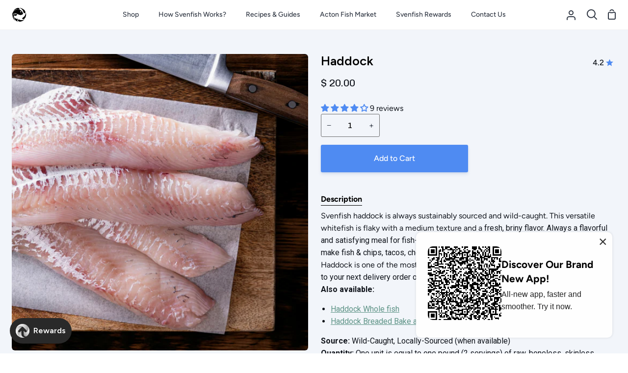

--- FILE ---
content_type: text/css
request_url: https://svenfish.com/cdn/shop/t/84/assets/flits_custom.css?v=126265233658470997971709149204
body_size: -783
content:
.flits-account-container{margin:70px auto!important}.flits-user-avatar,.flits-menu-item .flits-menu-badge{background-color:#afafaf!important}.flits-account-container .flits-order-card .flits-order-details .flits-order-actions .flits-order-button-grp a{margin-right:10px;padding:6px 15px;margin-top:10px;margin-bottom:10px}
/*# sourceMappingURL=/cdn/shop/t/84/assets/flits_custom.css.map?v=126265233658470997971709149204 */


--- FILE ---
content_type: text/javascript; charset=utf-8
request_url: https://svenfish.com/products/wild-caught-haddock.js
body_size: 1497
content:
{"id":2809400579,"title":"Haddock","handle":"wild-caught-haddock","description":"\u003cp\u003eSvenfish haddock is always sustainably sourced and wild-caught. T\u003cspan data-mce-fragment=\"1\"\u003ehis versatile whitefish is flaky with a\u003c\/span\u003e medium texture and a\u003cspan style=\"font-family: -apple-system, BlinkMacSystemFont, 'Segoe UI', Roboto, Oxygen, Ubuntu, Cantarell, 'Open Sans', 'Helvetica Neue', sans-serif;\"\u003e fresh, briny flavor.\u003c\/span\u003e\u003cspan style=\"font-family: -apple-system, BlinkMacSystemFont, 'Segoe UI', Roboto, Oxygen, Ubuntu, Cantarell, 'Open Sans', 'Helvetica Neue', sans-serif;\"\u003e \u003c\/span\u003e\u003cspan style=\"font-family: -apple-system, BlinkMacSystemFont, 'Segoe UI', Roboto, Oxygen, Ubuntu, Cantarell, 'Open Sans', 'Helvetica Neue', sans-serif;\"\u003eAlways a flavorful and satisfying meal for fish-lovers. Haddock \u003c\/span\u003e\u003cspan style=\"font-family: -apple-system, BlinkMacSystemFont, 'Segoe UI', Roboto, Oxygen, Ubuntu, Cantarell, 'Open Sans', 'Helvetica Neue', sans-serif;\"\u003ecooks quickly so it is often used to make fish \u0026amp; chips, tacos, chowders, and sandwiches. \u003c\/span\u003e\u003c\/p\u003e\n\u003cp\u003e\u003cspan style=\"font-weight: 400;\"\u003eHaddock is o\u003cspan data-mce-fragment=\"1\"\u003ene of the most popular fish consumed world-wide! \u003c\/span\u003e\u003c\/span\u003e\u003cspan data-mce-fragment=\"1\" style=\"font-family: -apple-system, BlinkMacSystemFont, 'Segoe UI', Roboto, Oxygen, Ubuntu, Cantarell, 'Open Sans', 'Helvetica Neue', sans-serif;\"\u003eAdd a fresh fillet to your next delivery order or subscribe to periodic deliveries and save 10%. \u003c\/span\u003e\u003cspan style=\"font-family: -apple-system, BlinkMacSystemFont, 'Segoe UI', Roboto, Oxygen, Ubuntu, Cantarell, 'Open Sans', 'Helvetica Neue', sans-serif;\"\u003e \u003c\/span\u003e\u003c\/p\u003e\n\u003cp\u003e\u003cstrong\u003e\u003cspan style=\"font-family: -apple-system, BlinkMacSystemFont, 'Segoe UI', Roboto, Oxygen, Ubuntu, Cantarell, 'Open Sans', 'Helvetica Neue', sans-serif;\"\u003eAlso available:\u003c\/span\u003e\u003c\/strong\u003e\u003c\/p\u003e\n\u003cul\u003e\n\u003cli\u003e\u003ca style=\"font-family: -apple-system, BlinkMacSystemFont, 'Segoe UI', Roboto, Oxygen, Ubuntu, Cantarell, 'Open Sans', 'Helvetica Neue', sans-serif;\" href=\"https:\/\/svenfish.com\/collections\/whole-fish-1\/products\/haddock-whole-fish-scaled-and-gutted\"\u003eHaddock Whole fish\u003c\/a\u003e\u003c\/li\u003e\n\u003cli\u003e\n\u003ca style=\"font-family: -apple-system, BlinkMacSystemFont, 'Segoe UI', Roboto, Oxygen, Ubuntu, Cantarell, 'Open Sans', 'Helvetica Neue', sans-serif;\" href=\"https:\/\/svenfish.com\/products\/haddock-scallop-bake-and-serve?_pos=1\u0026amp;_psq=bake\u0026amp;_ss=e\u0026amp;_v=1.0\"\u003eHaddock Breaded Bake and Serve\u003c\/a\u003e\u003cspan style=\"font-family: -apple-system, BlinkMacSystemFont, 'Segoe UI', Roboto, Oxygen, Ubuntu, Cantarell, 'Open Sans', 'Helvetica Neue', sans-serif;\"\u003e \u003c\/span\u003e\n\u003c\/li\u003e\n\u003c\/ul\u003e\n\u003cp\u003e\u003cmeta charset=\"utf-8\"\u003e\u003cspan style=\"font-family: -apple-system, BlinkMacSystemFont, 'Segoe UI', Roboto, Oxygen, Ubuntu, Cantarell, 'Open Sans', 'Helvetica Neue', sans-serif;\"\u003e\u003cspan\u003e\u003cstrong\u003eSource:\u003c\/strong\u003e Wild-Caught, Locally-Sourced \u003c\/span\u003e\u003cspan\u003e(when available)\u003cbr\u003e\u003cmeta charset=\"utf-8\"\u003e \u003cstrong data-mce-fragment=\"1\"\u003eQuantity: \u003c\/strong\u003e\u003c\/span\u003e\u003cspan\u003eOne unit is equal to one pound (2 servings) of raw, boneless, skinless haddock fillet(s).\u003c\/span\u003e\u003c\/span\u003e\u003c\/p\u003e\n\u003cp\u003e\u003cstrong\u003e\u003cspan style=\"font-family: -apple-system, BlinkMacSystemFont, 'Segoe UI', Roboto, Oxygen, Ubuntu, Cantarell, 'Open Sans', 'Helvetica Neue', sans-serif;\"\u003eHaddock Recipes: \u003c\/span\u003e\u003c\/strong\u003e\u003c\/p\u003e\n\u003cul\u003e\n\u003cli\u003e\u003ca rel=\"noopener\" title=\"New England Baked Haddock\" href=\"https:\/\/svenfish.com\/blogs\/recipes-guides\/new-england-baked-haddock\" target=\"_blank\"\u003e\u003cspan style=\"font-family: -apple-system, BlinkMacSystemFont, 'Segoe UI', Roboto, Oxygen, Ubuntu, Cantarell, 'Open Sans', 'Helvetica Neue', sans-serif;\"\u003e\u003cspan\u003eNew England Baked Haddock\u003c\/span\u003e\u003c\/span\u003e\u003c\/a\u003e\u003c\/li\u003e\n\u003c\/ul\u003e\n\u003cstyle\u003e\u003c!--\n.tb_button {padding:1px;cursor:pointer;border-right: 1px solid #8b8b8b;border-left: 1px solid #FFF;border-bottom: 1px solid #fff;}.tb_button.hover {borer:2px outset #def; background-color: #f8f8f8 !important;}.ws_toolbar {z-index:100000} .ws_toolbar .ws_tb_btn {cursor:pointer;border:1px solid #555;padding:3px}   .tb_highlight{background-color:yellow} .tb_hide {visibility:hidden} .ws_toolbar img {padding:2px;margin:0px}\n--\u003e\u003c\/style\u003e","published_at":"2017-01-08T17:51:00-05:00","created_at":"2015-09-26T18:06:25-04:00","vendor":"svenfish - Crazy Fresh Fish...","type":"Ground Fish","tags":["weyify"],"price":2000,"price_min":2000,"price_max":2000,"available":true,"price_varies":false,"compare_at_price":2000,"compare_at_price_min":2000,"compare_at_price_max":2000,"compare_at_price_varies":false,"variants":[{"id":909988462598,"title":"Default Title","option1":"Default Title","option2":null,"option3":null,"sku":"100004","requires_shipping":true,"taxable":false,"featured_image":null,"available":true,"name":"Haddock","public_title":null,"options":["Default Title"],"price":2000,"weight":454,"compare_at_price":2000,"inventory_quantity":-1897,"inventory_management":"shopify","inventory_policy":"continue","barcode":"","requires_selling_plan":false,"selling_plan_allocations":[{"price_adjustments":[{"position":1,"price":1800}],"price":1800,"compare_at_price":2000,"per_delivery_price":1800,"selling_plan_id":859013199,"selling_plan_group_id":"59200e1258463079a7eeb183c833d3b46ca97cca"},{"price_adjustments":[{"position":1,"price":1800}],"price":1800,"compare_at_price":2000,"per_delivery_price":1800,"selling_plan_id":858980431,"selling_plan_group_id":"3b1a6340615d10f82bbbe2df8670623eaca10f43"},{"price_adjustments":[{"position":1,"price":1800}],"price":1800,"compare_at_price":2000,"per_delivery_price":1800,"selling_plan_id":859045967,"selling_plan_group_id":"1fcfa2958c045ed0cbbe0be3b11bd3639275d93a"},{"price_adjustments":[{"position":1,"price":1800}],"price":1800,"compare_at_price":2000,"per_delivery_price":1800,"selling_plan_id":859078735,"selling_plan_group_id":"f6cd23e73cffdcc82972441273fc3e9cd4dc7128"}]}],"images":["\/\/cdn.shopify.com\/s\/files\/1\/1005\/8978\/files\/Haddock-raw-fillets.png?v=1697490553","\/\/cdn.shopify.com\/s\/files\/1\/1005\/8978\/files\/Haddock-fried.png?v=1697490553","\/\/cdn.shopify.com\/s\/files\/1\/1005\/8978\/files\/roasted-tomato-fennel-Haddock-114_b354bce4-812e-4934-8bc2-74c8362ec430.jpg?v=1700430260","\/\/cdn.shopify.com\/s\/files\/1\/1005\/8978\/files\/haddock-fish-taco.jpg?v=1700430260","\/\/cdn.shopify.com\/s\/files\/1\/1005\/8978\/files\/Haddock.jpg?v=1697490553","\/\/cdn.shopify.com\/s\/files\/1\/1005\/8978\/files\/haddock-soup.png?v=1700430257"],"featured_image":"\/\/cdn.shopify.com\/s\/files\/1\/1005\/8978\/files\/Haddock-raw-fillets.png?v=1697490553","options":[{"name":"Title","position":1,"values":["Default Title"]}],"url":"\/products\/wild-caught-haddock","media":[{"alt":"Haddock never frozen fresh fish delivery","id":28844411945039,"position":1,"preview_image":{"aspect_ratio":1.0,"height":1080,"width":1080,"src":"https:\/\/cdn.shopify.com\/s\/files\/1\/1005\/8978\/files\/Haddock-raw-fillets.png?v=1697490553"},"aspect_ratio":1.0,"height":1080,"media_type":"image","src":"https:\/\/cdn.shopify.com\/s\/files\/1\/1005\/8978\/files\/Haddock-raw-fillets.png?v=1697490553","width":1080},{"alt":"Haddock never frozen fresh fish delivery","id":28844410667087,"position":2,"preview_image":{"aspect_ratio":1.0,"height":1080,"width":1080,"src":"https:\/\/cdn.shopify.com\/s\/files\/1\/1005\/8978\/files\/Haddock-fried.png?v=1697490553"},"aspect_ratio":1.0,"height":1080,"media_type":"image","src":"https:\/\/cdn.shopify.com\/s\/files\/1\/1005\/8978\/files\/Haddock-fried.png?v=1697490553","width":1080},{"alt":"Haddock never frozen fresh fish delivery","id":28761354010703,"position":3,"preview_image":{"aspect_ratio":1.0,"height":585,"width":585,"src":"https:\/\/cdn.shopify.com\/s\/files\/1\/1005\/8978\/files\/roasted-tomato-fennel-Haddock-114_b354bce4-812e-4934-8bc2-74c8362ec430.jpg?v=1700430260"},"aspect_ratio":1.0,"height":585,"media_type":"image","src":"https:\/\/cdn.shopify.com\/s\/files\/1\/1005\/8978\/files\/roasted-tomato-fennel-Haddock-114_b354bce4-812e-4934-8bc2-74c8362ec430.jpg?v=1700430260","width":585},{"alt":"Haddock never frozen fresh fish delivery","id":28740932403279,"position":4,"preview_image":{"aspect_ratio":1.0,"height":1163,"width":1163,"src":"https:\/\/cdn.shopify.com\/s\/files\/1\/1005\/8978\/files\/haddock-fish-taco.jpg?v=1700430260"},"aspect_ratio":1.0,"height":1163,"media_type":"image","src":"https:\/\/cdn.shopify.com\/s\/files\/1\/1005\/8978\/files\/haddock-fish-taco.jpg?v=1700430260","width":1163},{"alt":"Haddock never frozen fresh fish delivery","id":27376860069967,"position":5,"preview_image":{"aspect_ratio":1.0,"height":1092,"width":1092,"src":"https:\/\/cdn.shopify.com\/s\/files\/1\/1005\/8978\/files\/Haddock.jpg?v=1697490553"},"aspect_ratio":1.0,"height":1092,"media_type":"image","src":"https:\/\/cdn.shopify.com\/s\/files\/1\/1005\/8978\/files\/Haddock.jpg?v=1697490553","width":1092},{"alt":"Haddock never frozen fresh fish delivery","id":29016649302095,"position":6,"preview_image":{"aspect_ratio":1.0,"height":1080,"width":1080,"src":"https:\/\/cdn.shopify.com\/s\/files\/1\/1005\/8978\/files\/haddock-soup.png?v=1700430257"},"aspect_ratio":1.0,"height":1080,"media_type":"image","src":"https:\/\/cdn.shopify.com\/s\/files\/1\/1005\/8978\/files\/haddock-soup.png?v=1700430257","width":1080}],"requires_selling_plan":false,"selling_plan_groups":[{"id":"59200e1258463079a7eeb183c833d3b46ca97cca","name":"Deliver every week with 10% discount","options":[{"name":"Recharge Plan ID","position":1,"values":["15475061"]},{"name":"Order Frequency and Unit","position":2,"values":["1-week"]}],"selling_plans":[{"id":859013199,"name":"Deliver every week with 10% discount","description":null,"options":[{"name":"Recharge Plan ID","position":1,"value":"15475061"},{"name":"Order Frequency and Unit","position":2,"value":"1-week"}],"recurring_deliveries":true,"price_adjustments":[{"order_count":null,"position":1,"value_type":"percentage","value":10}]}],"app_id":"294517"},{"id":"3b1a6340615d10f82bbbe2df8670623eaca10f43","name":"Deliver every 2 weeks with 10% discount","options":[{"name":"Recharge Plan ID","position":1,"values":["15475062"]},{"name":"Order Frequency and Unit","position":2,"values":["2-week"]}],"selling_plans":[{"id":858980431,"name":"Deliver every 2 weeks with 10% discount","description":null,"options":[{"name":"Recharge Plan ID","position":1,"value":"15475062"},{"name":"Order Frequency and Unit","position":2,"value":"2-week"}],"recurring_deliveries":true,"price_adjustments":[{"order_count":null,"position":1,"value_type":"percentage","value":10}]}],"app_id":"294517"},{"id":"1fcfa2958c045ed0cbbe0be3b11bd3639275d93a","name":"Deliver every 3 weeks with 10% discount","options":[{"name":"Recharge Plan ID","position":1,"values":["15475063"]},{"name":"Order Frequency and Unit","position":2,"values":["3-week"]}],"selling_plans":[{"id":859045967,"name":"Deliver every 3 weeks with 10% discount","description":null,"options":[{"name":"Recharge Plan ID","position":1,"value":"15475063"},{"name":"Order Frequency and Unit","position":2,"value":"3-week"}],"recurring_deliveries":true,"price_adjustments":[{"order_count":null,"position":1,"value_type":"percentage","value":10}]}],"app_id":"294517"},{"id":"f6cd23e73cffdcc82972441273fc3e9cd4dc7128","name":"Deliver every 4 weeks with 10% discount","options":[{"name":"Recharge Plan ID","position":1,"values":["15475064"]},{"name":"Order Frequency and Unit","position":2,"values":["4-week"]}],"selling_plans":[{"id":859078735,"name":"Deliver every 4 weeks with 10% discount","description":null,"options":[{"name":"Recharge Plan ID","position":1,"value":"15475064"},{"name":"Order Frequency and Unit","position":2,"value":"4-week"}],"recurring_deliveries":true,"price_adjustments":[{"order_count":null,"position":1,"value_type":"percentage","value":10}]}],"app_id":"294517"}]}

--- FILE ---
content_type: text/javascript
request_url: https://svenfish.com/cdn/shop/t/84/assets/theme.js?v=69832851041955433401709149204
body_size: 45543
content:
/*
* @license
* Story Theme (c) Groupthought Themes
*
* The contents of this file should not be modified.
* add any minor changes to assets/custom.js
*
*/(function(bodyScrollLock,FlickityFade,themeCurrency,themeAddresses,Sqrl,axios,MicroModal,Flickity,Rellax,FlickitySync){"use strict";function _interopNamespaceDefault(e){var n=Object.create(null);return e&&Object.keys(e).forEach(function(k){if(k!=="default"){var d=Object.getOwnPropertyDescriptor(e,k);Object.defineProperty(n,k,d.get?d:{enumerable:!0,get:function(){return e[k]}})}}),n.default=e,Object.freeze(n)}var Sqrl__namespace=_interopNamespaceDefault(Sqrl);window.theme=window.theme||{},window.theme.sizes={small:480,medium:768,large:990,widescreen:1400},window.theme.keyboardKeys={TAB:9,ENTER:13,ESCAPE:27,SPACE:32,LEFTARROW:37,RIGHTARROW:39};function debounce(fn,wait){let t;return(...args)=>{clearTimeout(t),t=setTimeout(()=>fn.apply(this,args),wait)}}let lastWidth=window.innerWidth;function dispatch$1(){document.dispatchEvent(new CustomEvent("theme:resize",{bubbles:!0})),window.innerWidth!=lastWidth&&(document.dispatchEvent(new CustomEvent("theme:resize:width",{bubbles:!0})),lastWidth=window.innerWidth)}function resizeListener(){window.addEventListener("resize",debounce(function(){dispatch$1()},50))}let prev=window.pageYOffset,up=null,down=null,wasUp=null,wasDown=null,scrollLockTimeout=0;function dispatch(){const position=window.pageYOffset;position>prev?(down=!0,up=!1):position<prev?(down=!1,up=!0):(up=null,down=null),prev=position,document.dispatchEvent(new CustomEvent("theme:scroll",{detail:{up,down,position},bubbles:!1})),up&&!wasUp&&document.dispatchEvent(new CustomEvent("theme:scroll:up",{detail:{position},bubbles:!1})),down&&!wasDown&&document.dispatchEvent(new CustomEvent("theme:scroll:down",{detail:{position},bubbles:!1})),wasDown=down,wasUp=up}function lock(e){let element=e.target;e.detail&&e.detail instanceof Element&&(element=e.detail),bodyScrollLock.disableBodyScroll(element),document.documentElement.setAttribute("data-scroll-locked","")}function unlock(){if(scrollLockTimeout=setTimeout(()=>{document.body.removeAttribute("data-drawer-closing")},20),document.body.hasAttribute("data-drawer-closing")){document.body.removeAttribute("data-drawer-closing"),scrollLockTimeout&&clearTimeout(scrollLockTimeout);return}else document.body.setAttribute("data-drawer-closing","");document.documentElement.removeAttribute("data-scroll-locked"),bodyScrollLock.clearAllBodyScrollLocks()}function scrollListener(){let timeout;window.addEventListener("scroll",function(){timeout&&window.cancelAnimationFrame(timeout),timeout=window.requestAnimationFrame(function(){dispatch()})},{passive:!0}),window.addEventListener("theme:scroll:lock",lock),window.addEventListener("theme:scroll:unlock",unlock)}function moveModals(container){const modals=container.querySelectorAll("[data-modal]"),modalBin=document.querySelector("[data-modal-container]");modals.forEach(element=>{modalBin.querySelector(`[id="${element.id}"]`)?element.parentNode.removeChild(element):modalBin.appendChild(element)})}function floatLabels(container){container.querySelectorAll(".form__field").forEach(element=>{const label=element.querySelector("label"),input=element.querySelector("input, textarea");label&&input&&input.addEventListener("keyup",event=>{event.target.value!==""?label.classList.add("label--float"):label.classList.remove("label--float")}),input&&input.value&&input.value.length&&label.classList.add("label--float")})}function errorTabIndex(container){container.querySelectorAll(".errors").forEach(element=>{element.setAttribute("tabindex","0"),element.setAttribute("aria-live","assertive"),element.setAttribute("role","alert")})}function readHeights(){const h={};return h.windowHeight=window.innerHeight,h.announcementHeight=getHeight("#shopify-section-announcement"),h.footerHeight=getHeight('[data-section-type*="footer"]'),h.menuHeight=getHeight("[data-header-height]"),h.headerHeight=h.menuHeight+h.announcementHeight,h.logoHeight=getFooterLogoWithPadding(),h}function setVarsOnResize(){document.addEventListener("theme:resize",resizeVars),setVars()}function setVars(){const{windowHeight,announcementHeight,headerHeight,logoHeight,menuHeight,footerHeight}=readHeights();document.documentElement.style.setProperty("--full-screen",`${windowHeight}px`),document.documentElement.style.setProperty("--three-quarters",`${windowHeight*.75}px`),document.documentElement.style.setProperty("--two-thirds",`${windowHeight*.66}px`),document.documentElement.style.setProperty("--one-half",`${windowHeight*.5}px`),document.documentElement.style.setProperty("--one-third",`${windowHeight*.33}px`),document.documentElement.style.setProperty("--one-fifth",`${windowHeight*.2}px`),document.documentElement.style.setProperty("--menu-height",`${menuHeight}px`),document.documentElement.style.setProperty("--announcement-height",`${announcementHeight}px`),document.documentElement.style.setProperty("--header-height",`${headerHeight}px`),document.documentElement.style.setProperty("--footer-height",`${footerHeight}px`),document.documentElement.style.setProperty("--content-full",`${windowHeight-headerHeight-logoHeight/2}px`),document.documentElement.style.setProperty("--content-min",`${windowHeight-headerHeight-footerHeight}px`),document.documentElement.style.setProperty("--scrollbar-width",`${window.innerWidth-document.documentElement.clientWidth}px`)}function resizeVars(){const{windowHeight,announcementHeight,headerHeight,logoHeight,menuHeight,footerHeight}=readHeights();document.documentElement.style.setProperty("--menu-height",`${menuHeight}px`),document.documentElement.style.setProperty("--announcement-height",`${announcementHeight}px`),document.documentElement.style.setProperty("--header-height",`${headerHeight}px`),document.documentElement.style.setProperty("--footer-height",`${footerHeight}px`),document.documentElement.style.setProperty("--content-full",`${windowHeight-headerHeight-logoHeight/2}px`),document.documentElement.style.setProperty("--content-min",`${windowHeight-headerHeight-footerHeight}px`)}function getHeight(selector){const el=document.querySelector(selector);return el?el.clientHeight:0}function getFooterLogoWithPadding(){const height=getHeight("[data-footer-logo]");return height>0?height+20:0}function singles(frame,wrappers){let padding=64,tallest=0;wrappers.forEach(wrap2=>{if(wrap2.offsetHeight>tallest){const getMarginTop=parseInt(window.getComputedStyle(wrap2).marginTop),getMarginBottom=parseInt(window.getComputedStyle(wrap2).marginBottom),getMargin=getMarginTop+getMarginBottom;getMargin>padding&&(padding=getMargin),tallest=wrap2.offsetHeight}});const images=frame.querySelectorAll("[data-overflow-background]");[frame,...images].forEach(el=>{el.style.setProperty("min-height",`calc(${tallest+padding}px + var(--menu-height))`)})}function doubles(section){if(window.innerWidth<window.theme.sizes.medium){section.querySelectorAll("[data-overflow-frame]").forEach(singleframe=>{const wrappers=singleframe.querySelectorAll("[data-overflow-content]");singles(singleframe,wrappers)});return}const padding=parseInt(getComputedStyle(section).getPropertyValue("--outer"))*2;let tallest=0;const frames=section.querySelectorAll("[data-overflow-frame]");section.querySelectorAll("[data-overflow-content]").forEach(content=>{content.offsetHeight>tallest&&(tallest=content.offsetHeight)});const images=section.querySelectorAll("[data-overflow-background]");[...frames,...images].forEach(el=>{el.style.setProperty("min-height",`${tallest+padding}px`)}),section.style.setProperty("min-height",`${tallest+padding}px`)}function preventOverflow(container){const singleFrames=container.querySelectorAll(".js-overflow-container");if(singleFrames){singleFrames.forEach(frame=>{const wrappers=frame.querySelectorAll(".js-overflow-content");singles(frame,wrappers),document.addEventListener("theme:resize",()=>{singles(frame,wrappers)})});const slideshows=container.querySelectorAll("[data-slideshow-wrapper]");slideshows.length&&slideshows.forEach(slideshow=>{const slideshowInstance=FlickityFade.data(slideshow);typeof slideshowInstance<"u"&&slideshowInstance.reloadCells()})}const doubleSections=container.querySelectorAll("[data-overflow-wrapper]");doubleSections&&doubleSections.forEach(section=>{doubles(section),document.addEventListener("theme:resize",()=>{doubles(section)})})}resizeListener(),scrollListener(),window.addEventListener("load",()=>{setVarsOnResize(),floatLabels(document),errorTabIndex(document),moveModals(document),preventOverflow(document)}),document.addEventListener("shopify:section:load",e=>{document.dispatchEvent(new CustomEvent("theme:header:check",{bubbles:!1}));const container=e.target;floatLabels(container),errorTabIndex(container),moveModals(container),preventOverflow(container)}),document.addEventListener("shopify:section:reorder",()=>{document.dispatchEvent(new CustomEvent("theme:header:check",{bubbles:!1}))});const selectors$U={templateAddresses:".template-addresses",addressNewForm:"#AddressNewForm",btnNew:"[data-btn-address-toggle]",btnEdit:"[data-btn-address-edit-toggle]",btnDelete:"[data-btn-address-delete]",addressCountrySelect:"[data-country-select]",defaultConfirmMessage:"Are you sure you wish to delete this address?",editAddress:"#EditAddress",dataFormId:"data-form-id",addressCountryNew:"AddressCountryNew",addressProvinceNew:"AddressProvinceNew",addressProvinceContainerNew:"AddressProvinceContainerNew",addressCountry:"AddressCountry",addressProvince:"AddressProvince",addressProvinceContainer:"AddressProvinceContainer"},classes$t={hide:"hide"};let Addresses=class{events(){this.newButtons.length&&this.newButtons.forEach(element=>{element.addEventListener("click",()=>{this.addressNewForm.classList.toggle(classes$t.hide)})}),this.editButtons.length&&this.editButtons.forEach(element=>{element.addEventListener("click",()=>{const formId=element.getAttribute(selectors$U.dataFormId);this.section.querySelector(`${selectors$U.editAddress}_${formId}`).classList.toggle(classes$t.hide)})}),this.deleteButtons.length&&this.deleteButtons.forEach(element=>{element.addEventListener("click",()=>{const formId=element.getAttribute(selectors$U.dataFormId),confirmMessage=element.getAttribute(selectors$U.dataConfirmMessage);confirm(confirmMessage||selectors$U.defaultConfirmMessage)&&Shopify.postLink(`${theme.routes.account_addresses_url}/${formId}`,{parameters:{_method:"delete"}})})})}customerAddresses(){Shopify.CountryProvinceSelector&&new Shopify.CountryProvinceSelector(selectors$U.addressCountryNew,selectors$U.addressProvinceNew,{hideElement:selectors$U.addressProvinceContainerNew}),this.countrySelects.forEach(element=>{const formId=element.getAttribute(selectors$U.dataFormId),countrySelector=`${selectors$U.addressCountry}_${formId}`,provinceSelector=`${selectors$U.addressProvince}_${formId}`,containerSelector=`${selectors$U.addressProvinceContainer}_${formId}`;new Shopify.CountryProvinceSelector(countrySelector,provinceSelector,{hideElement:containerSelector})})}constructor(section){this.section=section,this.addressNewForm=this.section.querySelector(selectors$U.addressNewForm),this.newButtons=this.section.querySelectorAll(selectors$U.btnNew),this.editButtons=this.section.querySelectorAll(selectors$U.btnEdit),this.deleteButtons=this.section.querySelectorAll(selectors$U.btnDelete),this.countrySelects=this.section.querySelectorAll(selectors$U.addressCountrySelect),this.addressNewForm&&(this.customerAddresses(),this.events())}};document.addEventListener("DOMContentLoaded",function(){const accountAddressTemplate=document.querySelector(selectors$U.templateAddresses);accountAddressTemplate&&new Addresses(accountAddressTemplate)});const selectors$T={form:"[data-account-form]",showReset:"[data-show-reset]",hideReset:"[data-hide-reset]",recover:"[data-recover-password]",login:"[data-login-form]",recoverHash:"#recover",hideClass:"hide"};let Login=class{init(){window.location.hash==selectors$T.recoverHash?this.showRecoverPasswordForm():this.hideRecoverPasswordForm(),this.showButton.addEventListener("click",e=>{e.preventDefault(),this.showRecoverPasswordForm()}),this.hideButton.addEventListener("click",e=>{e.preventDefault(),this.hideRecoverPasswordForm()})}showRecoverPasswordForm(){return this.login.classList.add(selectors$T.hideClass),this.recover.classList.remove(selectors$T.hideClass),window.location.hash=selectors$T.recoverHash,!1}hideRecoverPasswordForm(){return this.recover.classList.add(selectors$T.hideClass),this.login.classList.remove(selectors$T.hideClass),window.location.hash="",!1}constructor(form){this.showButton=form.querySelector(selectors$T.showReset),this.hideButton=form.querySelector(selectors$T.hideReset),this.recover=form.querySelector(selectors$T.recover),this.login=form.querySelector(selectors$T.login),this.init()}};document.addEventListener("DOMContentLoaded",function(){const loginForm=document.querySelector(selectors$T.form);loginForm&&new Login(loginForm)}),window.Shopify=window.Shopify||{},window.Shopify.theme=window.Shopify.theme||{},window.Shopify.theme.sections=window.Shopify.theme.sections||{},window.Shopify.theme.sections.registered=window.Shopify.theme.sections.registered||{},window.Shopify.theme.sections.instances=window.Shopify.theme.sections.instances||[];const registered=window.Shopify.theme.sections.registered,instances=window.Shopify.theme.sections.instances,selectors$S={id:"data-section-id",type:"data-section-type"};let Registration=class{getStack(){return this.callStack}constructor(type=null,components=[]){this.type=type,this.components=validateComponentsArray(components),this.callStack={onLoad:[],onUnload:[],onSelect:[],onDeselect:[],onBlockSelect:[],onBlockDeselect:[],onReorder:[]},components.forEach(comp=>{for(const[key,value]of Object.entries(comp)){const arr=this.callStack[key];Array.isArray(arr)&&typeof value=="function"?arr.push(value):(console.warn(`Unregisted function: '${key}' in component: '${this.type}'`),console.warn(value))}})}},Section=class{callFunctions(key,e=null){this.callStack[key].forEach(func=>{const props={id:this.id,type:this.type,container:this.container};e?func.call(props,e):func.call(props)})}onLoad(){this.callFunctions("onLoad")}onUnload(){this.callFunctions("onUnload")}onSelect(e){this.callFunctions("onSelect",e)}onDeselect(e){this.callFunctions("onDeselect",e)}onBlockSelect(e){this.callFunctions("onBlockSelect",e)}onBlockDeselect(e){this.callFunctions("onBlockDeselect",e)}onReorder(e){this.callFunctions("onReorder",e)}constructor(container,registration){this.container=validateContainerElement(container),this.id=container.getAttribute(selectors$S.id),this.type=registration.type,this.callStack=registration.getStack();try{this.onLoad()}catch(e){console.warn(`Error in section: ${this.id}`),console.warn(this),console.warn(e)}}};function validateContainerElement(container){if(!(container instanceof Element))throw new TypeError("Theme Sections: Attempted to load section. The section container provided is not a DOM element.");if(container.getAttribute(selectors$S.id)===null)throw new Error("Theme Sections: The section container provided does not have an id assigned to the "+selectors$S.id+" attribute.");return container}function validateComponentsArray(value){if(typeof value<"u"&&typeof value!="object"||value===null)throw new TypeError("Theme Sections: The components object provided is not a valid");return value}function register(type,components){if(typeof type!="string")throw new TypeError("Theme Sections: The first argument for .register must be a string that specifies the type of the section being registered");if(typeof registered[type]<"u")throw new Error('Theme Sections: A section of type "'+type+'" has already been registered. You cannot register the same section type twice');Array.isArray(components)||(components=[components]);const section=new Registration(type,components);return registered[type]=section,registered}function load(types,containers){types=normalizeType(types),typeof containers>"u"&&(containers=document.querySelectorAll("["+selectors$S.type+"]")),containers=normalizeContainers(containers),types.forEach(function(type){const registration=registered[type];typeof registration>"u"||(containers=containers.filter(function(container){return isInstance(container)||container.getAttribute(selectors$S.type)===null?!1:container.getAttribute(selectors$S.type)!==type?!0:(instances.push(new Section(container,registration)),!1)}))})}function unload(selector){var instancesToUnload=getInstances(selector);instancesToUnload.forEach(function(instance){var index=instances.map(function(e){return e.id}).indexOf(instance.id);instances.splice(index,1),instance.onUnload()})}function reorder(selector){var instancesToReorder=getInstances(selector);instancesToReorder.forEach(function(instance){instance.onReorder()})}function getInstances(selector){var filteredInstances=[];if(NodeList.prototype.isPrototypeOf(selector)||Array.isArray(selector))var firstElement=selector[0];if(selector instanceof Element||firstElement instanceof Element){var containers=normalizeContainers(selector);containers.forEach(function(container){filteredInstances=filteredInstances.concat(instances.filter(function(instance){return instance.container===container}))})}else if(typeof selector=="string"||typeof firstElement=="string"){var types=normalizeType(selector);types.forEach(function(type){filteredInstances=filteredInstances.concat(instances.filter(function(instance){return instance.type===type}))})}return filteredInstances}function getInstanceById(id){for(var instance,i=0;i<instances.length;i++)if(instances[i].id===id){instance=instances[i];break}return instance}function isInstance(selector){return getInstances(selector).length>0}function normalizeType(types){return types==="*"?types=Object.keys(registered):typeof types=="string"?types=[types]:types.constructor===Section?types=[types.prototype.type]:Array.isArray(types)&&types[0].constructor===Section&&(types=types.map(function(Section1){return Section1.type})),types=types.map(function(type){return type.toLowerCase()}),types}function normalizeContainers(containers){return NodeList.prototype.isPrototypeOf(containers)&&containers.length>0?containers=Array.prototype.slice.call(containers):NodeList.prototype.isPrototypeOf(containers)&&containers.length===0?containers=[]:containers===null?containers=[]:!Array.isArray(containers)&&containers instanceof Element&&(containers=[containers]),containers}window.Shopify.designMode&&(document.addEventListener("shopify:section:load",function(event){var id=event.detail.sectionId,container=event.target.querySelector("["+selectors$S.id+'="'+id+'"]');container!==null&&load(container.getAttribute(selectors$S.type),container)}),document.addEventListener("shopify:section:reorder",function(event){var id=event.detail.sectionId,container=event.target.querySelector("["+selectors$S.id+'="'+id+'"]'),instance=getInstances(container)[0];typeof instance=="object"&&reorder(container)}),document.addEventListener("shopify:section:unload",function(event){var id=event.detail.sectionId,container=event.target.querySelector("["+selectors$S.id+'="'+id+'"]'),instance=getInstances(container)[0];typeof instance=="object"&&unload(container)}),document.addEventListener("shopify:section:select",function(event){var instance=getInstanceById(event.detail.sectionId);typeof instance=="object"&&instance.onSelect(event)}),document.addEventListener("shopify:section:deselect",function(event){var instance=getInstanceById(event.detail.sectionId);typeof instance=="object"&&instance.onDeselect(event)}),document.addEventListener("shopify:block:select",function(event){var instance=getInstanceById(event.detail.sectionId);typeof instance=="object"&&instance.onBlockSelect(event)}),document.addEventListener("shopify:block:deselect",function(event){var instance=getInstanceById(event.detail.sectionId);typeof instance=="object"&&instance.onBlockDeselect(event)}));function forceFocus(element,options){options=options||{},element.focus(),typeof options.className<"u"&&element.classList.add(options.className),element.addEventListener("blur",callback);function callback(event){event.target.removeEventListener(event.type,callback),typeof options.className<"u"&&element.classList.remove(options.className)}}function focusHash(options){options=options||{};var hash=window.location.hash,element=document.getElementById(hash.slice(1));if(element&&options.ignore&&element.matches(options.ignore))return!1;hash&&element&&forceFocus(element,options)}function bindInPageLinks(options){options=options||{};var links=Array.prototype.slice.call(document.querySelectorAll('a[href^="#"]'));function queryCheck(selector){return document.getElementById(selector)!==null}return links.filter(function(link){if(link.hash==="#"||link.hash===""||options.ignore&&link.matches(options.ignore)||!queryCheck(link.hash.substr(1)))return!1;var element=document.querySelector(link.hash);return element?(link.addEventListener("click",function(){forceFocus(element,options)}),!0):!1})}function focusable(container){var elements=Array.prototype.slice.call(container.querySelectorAll("[tabindex],[draggable],a[href],area,button:enabled,input:not([type=hidden]):enabled,object,select:enabled,textarea:enabled[data-focus-element]"));return elements.filter(function(element){return!!(element.offsetWidth||element.offsetHeight||element.getClientRects().length)})}var trapFocusHandlers={};function trapFocus(container,options){options=options||{};var elements=focusable(container),elementToFocus=options.elementToFocus||container,first=elements[0],last=elements[elements.length-1];removeTrapFocus(),trapFocusHandlers.focusin=function(event){container!==event.target&&!container.contains(event.target)&&first&&first.focus(),!(event.target!==container&&event.target!==last&&event.target!==first)&&document.addEventListener("keydown",trapFocusHandlers.keydown)},trapFocusHandlers.focusout=function(){document.removeEventListener("keydown",trapFocusHandlers.keydown)},trapFocusHandlers.keydown=function(event){event.keyCode===9&&(event.target===last&&!event.shiftKey&&(event.preventDefault(),first.focus()),(event.target===container||event.target===first)&&event.shiftKey&&(event.preventDefault(),last.focus()))},document.addEventListener("focusout",trapFocusHandlers.focusout),document.addEventListener("focusin",trapFocusHandlers.focusin),forceFocus(elementToFocus,options)}function removeTrapFocus(){document.removeEventListener("focusin",trapFocusHandlers.focusin),document.removeEventListener("focusout",trapFocusHandlers.focusout),document.removeEventListener("keydown",trapFocusHandlers.keydown)}function accessibleLinks(elements,options){if(typeof elements!="string")throw new TypeError(elements+" is not a String.");if(elements=document.querySelectorAll(elements),elements.length===0)return;options=options||{},options.messages=options.messages||{};var messages1={newWindow:options.messages.newWindow||"Opens in a new window.",external:options.messages.external||"Opens external website.",newWindowExternal:options.messages.newWindowExternal||"Opens external website in a new window."},prefix=options.prefix||"a11y",messageSelectors={newWindow:prefix+"-new-window-message",external:prefix+"-external-message",newWindowExternal:prefix+"-new-window-external-message"};function generateHTML(messages){var container=document.createElement("ul"),htmlMessages=Object.keys(messages).reduce(function(html,key){return html+="<li id="+messageSelectors[key]+">"+messages[key]+"</li>"},"");container.setAttribute("hidden",!0),container.innerHTML=htmlMessages,document.body.appendChild(container)}function externalSite(link){return link.hostname!==window.location.hostname}elements.forEach(function(link){var target=link.getAttribute("target"),rel=link.getAttribute("rel"),isExternal=externalSite(link),isTargetBlank=target==="_blank",missingRelNoopener=rel===null||rel.indexOf("noopener")===-1;if(isTargetBlank&&missingRelNoopener){var relValue=rel===null?"noopener":rel+" noopener";link.setAttribute("rel",relValue)}isExternal&&isTargetBlank?link.setAttribute("aria-describedby",messageSelectors.newWindowExternal):isExternal?link.setAttribute("aria-describedby",messageSelectors.external):isTargetBlank&&link.setAttribute("aria-describedby",messageSelectors.newWindow)}),generateHTML(messages1)}var a11y=Object.freeze({__proto__:null,forceFocus,focusHash,bindInPageLinks,focusable,trapFocus,removeTrapFocus,accessibleLinks}),selectors$R={drawerWrappper:"data-drawer",drawerScrolls:"[data-drawer-scrolls]",underlay:"[data-drawer-underlay]",stagger:"[data-stagger-animation]",outer:"[data-header-wrapper]",drawerToggle:"data-drawer-toggle",focusable:'button, [href], select, textarea, [tabindex]:not([tabindex="-1"])'},classes$s={isOpenOuter:"has-drawer-open",isVisible:"drawer--visible",displayNone:"display-none",showMobile:"js__show__mobile"},sections$q={};let Drawer=class{unload(){}connectToggle(){this.buttons.forEach(btn=>{btn.addEventListener("click",function(e){e.preventDefault(),this.drawer.dispatchEvent(new CustomEvent("theme:drawer:toggle",{bubbles:!1}))}.bind(this))})}connectDrawer(){this.drawer.addEventListener("theme:drawer:toggle",function(){this.drawer.classList.contains(classes$s.isVisible)?this.drawer.dispatchEvent(new CustomEvent("theme:drawer:close",{bubbles:!1})):this.drawer.dispatchEvent(new CustomEvent("theme:drawer:open",{bubbles:!1}))}.bind(this)),this.drawer.addEventListener("theme:drawer:close",this.hideDrawer.bind(this)),this.drawer.addEventListener("theme:drawer:open",this.showDrawer.bind(this))}staggerChildAnimations(){this.staggers.forEach(el=>{el.querySelectorAll(":scope > * > * > [data-animates]").forEach((child,index)=>{child.style.transitionDelay=`${index*50+10}ms`})})}closers(){this.drawer.addEventListener("keyup",function(evt){evt.which===window.theme.keyboardKeys.ESCAPE&&(this.hideDrawer(),this.buttons[0].focus())}.bind(this)),this.underlay.addEventListener("click",function(){this.hideDrawer()}.bind(this))}showDrawer(){setTimeout(()=>{this.drawer.classList.remove(classes$s.displayNone),this.buttons.forEach(el=>el.setAttribute("aria-expanded",!0)),this.drawer.classList.add(classes$s.isVisible),this.drawerScrolls.length&&this.drawerScrolls.forEach(element=>{element.dispatchEvent(new CustomEvent("theme:scroll:lock",{bubbles:!0}))});const firstFocus=this.drawer.querySelector(selectors$R.focusable);trapFocus(this.drawer,{elementToFocus:firstFocus})},1),this.key==="hamburger"&&(document.querySelector(`[${selectors$R.drawerWrappper}="drawer-cart"]`).classList.remove(classes$s.isVisible),this.outer.classList.add(classes$s.isOpenOuter)),this.key==="drawer-cart"&&(document.querySelector(`[${selectors$R.drawerWrappper}="hamburger"]`).classList.remove(classes$s.isVisible),document.querySelector(`[${selectors$R.drawerWrappper}="hamburger"]`).closest(selectors$R.outer).classList.remove(classes$s.isOpenOuter))}hideDrawer(){this.buttons.forEach(el=>el.setAttribute("aria-expanded",!0)),this.drawer.classList.remove(classes$s.isVisible),this.drawerScrolls.length&&this.drawerScrolls.forEach(element=>{element.dispatchEvent(new CustomEvent("theme:scroll:unlock",{bubbles:!0}))}),document.dispatchEvent(new CustomEvent("theme:sliderule:close",{bubbles:!1})),removeTrapFocus(),setTimeout(()=>{this.drawer.classList.contains(classes$s.isVisible)||this.drawer.classList.add(classes$s.displayNone)},800),this.key==="hamburger"&&this.outer.classList.remove(classes$s.isOpenOuter)}closeDrawerOnLargeScreens(){document.addEventListener("theme:resize:width",()=>{!this.outer.classList.contains(classes$s.showMobile)&&this.outer.classList.contains(classes$s.isOpenOuter)&&this.drawer.dispatchEvent(new CustomEvent("theme:drawer:close",{bubbles:!1}))})}constructor(el){this.drawer=el,this.drawerScrolls=this.drawer.querySelectorAll(selectors$R.drawerScrolls),this.underlay=this.drawer.querySelector(selectors$R.underlay),this.key=this.drawer.dataset.drawer;const btnSelector=`[${selectors$R.drawerToggle}='${this.key}']`;this.buttons=document.querySelectorAll(btnSelector),this.staggers=this.drawer.querySelectorAll(selectors$R.stagger),this.outer=this.drawer.closest(selectors$R.outer),this.connectToggle(),this.connectDrawer(),this.closers(),this.staggerChildAnimations(),this.closeDrawerOnLargeScreens()}};const drawer={onLoad(){sections$q[this.id]=[],this.container.querySelectorAll(`[${selectors$R.drawerWrappper}]`).forEach(el=>{sections$q[this.id].push(new Drawer(el))})},onUnload:function(){sections$q[this.id].forEach(el=>{typeof el.unload=="function"&&el.unload()})}},selectors$Q={announcement:"[data-announcement-wrapper]",transparent:"data-header-transparent",header:"[data-header-wrapper] header",headerIsNotFixed:'[data-header-sticky="static"]'},classes$r={stuck:"js__header__stuck",stuckAnimated:"js__header__stuck--animated",triggerAnimation:"js__header__stuck--trigger-animation",stuckBackdrop:"js__header__stuck__backdrop",headerIsNotVisible:"is-not-visible",hasStickyHeader:"has-sticky-header"};let sections$p={},Sticky=class{unload(){(this.sticks||this.animated)&&document.removeEventListener("theme:scroll",this.scrollEventListen),this.animated&&(document.removeEventListener("theme:scroll:up",this.scrollEventUpListen),document.removeEventListener("theme:scroll:down",this.scrollEventDownListen)),this.static&&document.removeEventListener("theme:scroll",this.scrollEventStatic)}listen(){(this.sticks||this.animated)&&document.addEventListener("theme:scroll",this.scrollEventListen),this.animated&&(document.addEventListener("theme:scroll:up",this.scrollEventUpListen),document.addEventListener("theme:scroll:down",this.scrollEventDownListen))}listenScroll(e){e.detail.down?(!this.currentlyStuck&&e.detail.position>this.stickDown&&this.stickSimple(),!this.currentlyBlurred&&e.detail.position>this.blur&&this.addBlur()):(e.detail.position<=this.stickUp&&this.unstickSimple(),e.detail.position<=this.blur&&this.removeBlur())}stickSimple(){this.animated&&this.cls.add(classes$r.stuckAnimated),this.cls.add(classes$r.stuck),this.wrapper.setAttribute(selectors$Q.transparent,!1),this.currentlyStuck=!0}unstickSimple(){document.documentElement.hasAttribute("data-scroll-locked")||(this.cls.remove(classes$r.stuck),this.wrapper.setAttribute(selectors$Q.transparent,theme.transparentHeader),this.animated&&this.cls.remove(classes$r.stuckAnimated),this.currentlyStuck=!1)}scrollDownInit(){window.scrollY>this.stickDown&&this.stickSimple(),window.scrollY>this.blur&&this.addBlur()}stickDirectional(){this.cls.add(classes$r.triggerAnimation)}unstickDirectional(){this.cls.remove(classes$r.triggerAnimation)}scrollDownDirectional(){this.unstickDirectional()}scrollUpDirectional(){window.scrollY<=this.stickDown?this.unstickDirectional():this.stickDirectional()}addBlur(){this.cls.add(classes$r.stuckBackdrop),this.currentlyBlurred=!0}removeBlur(){this.cls.remove(classes$r.stuckBackdrop),this.currentlyBlurred=!1}checkIsVisible(){const header2=document.querySelector(selectors$Q.headerIsNotFixed),currentScroll=this.win.pageYOffset;header2&&header2.classList.toggle(classes$r.headerIsNotVisible,currentScroll>=this.headerHeight)}constructor(el){this.wrapper=el,this.type=this.wrapper.dataset.headerSticky,this.sticks=this.type==="sticky",this.static=this.type==="static",this.win=window,this.animated=this.type==="directional",this.currentlyStuck=!1,this.cls=this.wrapper.classList;const announcementEl=document.querySelector(selectors$Q.announcement),announcementHeight=announcementEl?announcementEl.clientHeight:0;this.headerHeight=document.querySelector(selectors$Q.header).clientHeight,this.blur=this.headerHeight+announcementHeight,this.stickDown=this.headerHeight+announcementHeight,this.stickUp=announcementHeight,this.scrollEventStatic=()=>this.checkIsVisible(),this.scrollEventListen=e=>this.listenScroll(e),this.scrollEventUpListen=()=>this.scrollUpDirectional(),this.scrollEventDownListen=()=>this.scrollDownDirectional(),this.wrapper.getAttribute(selectors$Q.transparent)!=="false"&&(this.blur=announcementHeight),this.sticks?(this.stickDown=announcementHeight,this.scrollDownInit(),document.body.classList.add(classes$r.hasStickyHeader)):document.body.classList.remove(classes$r.hasStickyHeader),this.static&&document.addEventListener("theme:scroll",this.scrollEventStatic),this.listen()}};const stickyHeader={onLoad(){sections$p=new Sticky(this.container)},onUnload:function(){typeof sections$p.unload=="function"&&sections$p.unload()}},selectors$P={disclosureToggle:"data-hover-disclosure-toggle",disclosureWrappper:"[data-hover-disclosure]",link:"[data-top-link]",wrapper:"[data-header-wrapper]",stagger:"[data-stagger]",staggerPair:"[data-stagger-first]",staggerAfter:"[data-stagger-second]",focusable:'button, [href], input, select, textarea, [tabindex]:not([tabindex="-1"])'},classes$q={isVisible:"is-visible",meganavVisible:"meganav--visible",meganavIsTransitioning:"meganav--is-transitioning"};let sections$o={},disclosures={},HoverDisclosure=class{onBlockSelect(evt){this.disclosure.contains(evt.target)&&this.showDisclosure(evt)}onBlockDeselect(evt){this.disclosure.contains(evt.target)&&this.hideDisclosure()}showDisclosure(e){e&&e.type&&e.type==="mouseenter"&&this.wrapper.classList.add(classes$q.meganavIsTransitioning),this.grandparent?this.wrapper.classList.add(classes$q.meganavVisible):this.wrapper.classList.remove(classes$q.meganavVisible),this.trigger.setAttribute("aria-expanded",!0),this.trigger.classList.add(classes$q.isVisible),this.disclosure.classList.add(classes$q.isVisible),this.transitionTimeout&&clearTimeout(this.transitionTimeout),this.transitionTimeout=setTimeout(()=>{this.wrapper.classList.remove(classes$q.meganavIsTransitioning)},200)}hideDisclosure(){this.disclosure.classList.remove(classes$q.isVisible),this.trigger.classList.remove(classes$q.isVisible),this.trigger.setAttribute("aria-expanded",!1),this.wrapper.classList.remove(classes$q.meganavVisible,classes$q.meganavIsTransitioning)}staggerChildAnimations(){this.disclosure.querySelectorAll(selectors$P.stagger).forEach((el,index)=>{el.style.transitionDelay=`${index*50+10}ms`}),this.disclosure.querySelectorAll(selectors$P.staggerPair).forEach((child,i)=>{const d1=i*150;child.style.transitionDelay=`${d1}ms`,child.parentElement.querySelectorAll(selectors$P.staggerAfter).forEach((grandchild,i2)=>{const d2=(i2+1)*20;grandchild.style.transitionDelay=`${d1+d2}ms`})})}handleTablets(){this.trigger.addEventListener("touchstart",function(e){this.disclosure.classList.contains(classes$q.isVisible)||(e.preventDefault(),this.showDisclosure(e))}.bind(this),{passive:!0})}connectHoverToggle(){this.trigger.addEventListener("mouseenter",e=>this.showDisclosure(e)),this.link.addEventListener("focus",e=>this.showDisclosure(e)),this.trigger.addEventListener("mouseleave",()=>this.hideDisclosure()),this.trigger.addEventListener("focusout",e=>{this.trigger.contains(e.relatedTarget)||this.hideDisclosure()}),this.disclosure.addEventListener("keyup",evt=>{evt.which===window.theme.keyboardKeys.ESCAPE&&this.hideDisclosure()})}constructor(el){this.disclosure=el,this.wrapper=el.closest(selectors$P.wrapper),this.key=this.disclosure.id,this.trigger=document.querySelector(`[${selectors$P.disclosureToggle}='${this.key}']`),this.link=this.trigger.querySelector(selectors$P.link),this.grandparent=this.trigger.classList.contains("grandparent"),this.transitionTimeout=0,this.trigger.setAttribute("aria-haspopup",!0),this.trigger.setAttribute("aria-expanded",!1),this.trigger.setAttribute("aria-controls",this.key),this.connectHoverToggle(),this.handleTablets(),this.staggerChildAnimations()}};const hoverDisclosure={onLoad(){sections$o[this.id]=[],disclosures=this.container.querySelectorAll(selectors$P.disclosureWrappper),disclosures.forEach(el=>{sections$o[this.id].push(new HoverDisclosure(el))})},onBlockSelect(evt){sections$o[this.id].forEach(el=>{typeof el.onBlockSelect=="function"&&el.onBlockSelect(evt)})},onBlockDeselect(evt){sections$o[this.id].forEach(el=>{typeof el.onBlockDeselect=="function"&&el.onBlockDeselect(evt)})}},selectors$O={count:"data-cart-count"};let Totals=class{listen(){document.addEventListener("theme:cart:change",function(event){this.cart=event.detail.cart,this.update()}.bind(this))}update(){this.cart&&this.counts.forEach(count=>{count.setAttribute(selectors$O.count,this.cart.item_count),count.innerHTML=`${this.cart.item_count}`})}constructor(el){this.section=el,this.counts=this.section.querySelectorAll(`[${selectors$O.count}]`),this.cart=null,this.listen()}};const headerTotals={onLoad(){new Totals(this.container)}};function FetchError(object){this.status=object.status||null,this.headers=object.headers||null,this.json=object.json||null,this.body=object.body||null}FetchError.prototype=Error.prototype;const slideDown=(target,duration=500,checkHidden=!0)=>{let display=window.getComputedStyle(target).display;if(checkHidden&&display!=="none")return;target.style.removeProperty("display"),display==="none"&&(display="block"),target.style.display=display;let height=target.offsetHeight;target.style.overflow="hidden",target.style.height=0,target.style.paddingTop=0,target.style.paddingBottom=0,target.style.marginTop=0,target.style.marginBottom=0,target.offsetHeight,target.style.boxSizing="border-box",target.style.transitionTimingFunction="cubic-bezier(0.215, 0.61, 0.355, 1)",target.style.transitionProperty="height, margin, padding",target.style.transitionDuration=duration+"ms",target.style.height=height+"px",target.style.removeProperty("padding-top"),target.style.removeProperty("padding-bottom"),target.style.removeProperty("margin-top"),target.style.removeProperty("margin-bottom"),window.setTimeout(()=>{target.style.removeProperty("height"),target.style.removeProperty("overflow"),target.style.removeProperty("transition-duration"),target.style.removeProperty("transition-property"),target.style.removeProperty("transition-timing-function")},duration)},slideUp=(target,duration=500)=>{target.style.transitionProperty="height, margin, padding",target.style.transitionTimingFunction="cubic-bezier(0.215, 0.61, 0.355, 1)",target.style.transitionDuration=duration+"ms",target.style.boxSizing="border-box",target.style.height=target.offsetHeight+"px",target.offsetHeight,target.style.overflow="hidden",target.style.height=0,target.style.paddingTop=0,target.style.paddingBottom=0,target.style.marginTop=0,target.style.marginBottom=0,window.setTimeout(()=>{target.style.display="none",target.style.removeProperty("height"),target.style.removeProperty("padding-top"),target.style.removeProperty("padding-bottom"),target.style.removeProperty("margin-top"),target.style.removeProperty("margin-bottom"),target.style.removeProperty("overflow"),target.style.removeProperty("transition-duration"),target.style.removeProperty("transition-property"),target.style.removeProperty("transition-timing-function")},duration)};class CartNotes{initInputs(){this.inputs.forEach(input=>{input.addEventListener("change",function(e){const note=e.target.value.toString()||"";this.saveNotes(note)}.bind(this))})}saveNotes(newNote){window.fetch(`${window.theme.routes.cart}/update.js`,{method:"post",headers:{"Content-Type":"application/json"},body:JSON.stringify({note:newNote})}).catch(e=>{console.error(e)})}constructor(element){this.inputs=element.querySelectorAll("[data-cart-note]"),this.initInputs()}}const getUrlString=(params,keys=[],isArray=!1)=>{const p=Object.keys(params).map(key=>{let val=params[key];if(Object.prototype.toString.call(val)==="[object Object]"||Array.isArray(val))return Array.isArray(params)?keys.push(""):keys.push(key),getUrlString(val,keys,Array.isArray(val));{let tKey=key;return keys.length>0&&(tKey=(isArray?keys:[...keys,key]).reduce((str,k)=>str===""?k:`${str}[${k}]`,"")),isArray?`${tKey}[]=${val}`:`${tKey}=${val}`}}).join("&");return keys.pop(),p},selectors$N={submitButton:"[data-submit-shipping]",form:"[data-shipping-estimate-form]",template:"[data-response-template]",country:"#estimate_address_country",province:"#estimate_address_province",zip:"#estimate_address_zip",wrapper:"[data-response-wrapper]",defaultData:"data-default-fullname"},classes$p={success:"shipping--success",error:"errors"};class ShippingCalculator{enableButtons(){this.button.removeAttribute("disabled"),this.button.classList.remove("disabled")}disableButtons(){this.button.setAttribute("disabled","disabled"),this.button.classList.add("disabled")}render(rates){if(this.template&&this.ratesWrapper){const rendered=Sqrl__namespace.render(this.template,rates);this.ratesWrapper.innerHTML=rendered}this.enableButtons(),this.ratesWrapper.style.removeProperty("display")}estimate(shipping_address){const encodedShippingAddressData=encodeURI(getUrlString({shipping_address})),url=`${window.theme.routes.cart}/shipping_rates.json?${encodedShippingAddressData}`,instance=this;axios.get(url).then(function(response){const items=instance.sanitize(response);instance.render(items),instance.enableButtons(),instance.ratesWrapper.style.removeProperty("display")}).catch(function(error){const errors=instance.sanitizeErrors(error);instance.render(errors)})}sanitize(response){const sanitized={};return sanitized.class=classes$p.success,sanitized.items=[],response.data.shipping_rates&&response.data.shipping_rates.length>0?response.data.shipping_rates.forEach(r=>{let item={};item.title=r.presentment_name,item.value=themeCurrency.formatMoney(r.price,theme.moneyFormat),sanitized.items.push(item)}):sanitized.items[0]={value:theme.strings.noShippingAvailable},sanitized}sanitizeErrors(response){const errors={};if(errors.class=classes$p.error,errors.items=[],typeof response.data=="object")for(const[key,value]of Object.entries(response.data)){let item={};item.title=key.toString(),item.value=value.toString(),errors.items.push(item)}else errors.items[0]={value:theme.strings.noShippingAvailable};return errors}init(){const htmlEl=document.querySelector("html");let locale="en";htmlEl.hasAttribute("lang")&&htmlEl.getAttribute("lang")!==""&&(locale=htmlEl.getAttribute("lang")),this.form&&themeAddresses.AddressForm(this.form,locale,{shippingCountriesOnly:!0}),this.country&&this.country.hasAttribute("data-default")&&this.province&&this.province.hasAttribute("data-default")&&this.country.addEventListener("change",function(){this.country.removeAttribute("data-default"),this.province.removeAttribute("data-default")}),this.button&&this.button.addEventListener("click",function(e){for(e.preventDefault(),this.disableButtons();this.ratesWrapper.firstChild;)this.ratesWrapper.removeChild(this.ratesWrapper.firstChild);this.ratesWrapper.style.display="none";const shippingAddress={};let elemCountryVal=this.country.value,elemProvinceVal=this.province.value;const elemCountryData=this.country.getAttribute(selectors$N.defaultData);elemCountryVal===""&&elemCountryData&&elemCountryData!==""&&(elemCountryVal=elemCountryData);const elemProvinceData=this.province.getAttribute(selectors$N.defaultData);elemProvinceVal===""&&elemProvinceData&&elemProvinceData!==""&&(elemProvinceVal=elemProvinceData),shippingAddress.zip=this.zip.value||"",shippingAddress.country=elemCountryVal||"",shippingAddress.province=elemProvinceVal||"",this.estimate(shippingAddress)}.bind(this))}constructor(section){this.button=section.container.querySelector(selectors$N.submitButton),this.template=section.container.querySelector(selectors$N.template).innerHTML,this.ratesWrapper=section.container.querySelector(selectors$N.wrapper),this.form=section.container.querySelector(selectors$N.form),this.country=section.container.querySelector(selectors$N.country),this.province=section.container.querySelector(selectors$N.province),this.zip=section.container.querySelector(selectors$N.zip),this.init()}}const selectors$M={cartMessage:"[data-cart-message]",cartMessageValue:"data-cart-message",leftToSpend:"[data-left-to-spend]",cartProgress:"[data-cart-progress]"},classes$o={isHidden:"is-hidden",isSuccess:"is-success"};let CartShippingMessage=class{init(){this.cartFreeLimitShipping=Number(this.cartMessage[0].getAttribute("data-limit"))*100,this.cartFreeLimitShipping*=window.Shopify.currency.rate,this.shippingAmount=0,this.cartBarProgress(),this.listen()}listen(){document.addEventListener("theme:cart:change",function(event){this.cart=event.detail.cart,this.render()}.bind(this))}render(){if(this.cart&&this.cart.total_price){const totalPrice=this.cart.total_price;this.freeShippingMessageHandle(totalPrice),this.cartMessage.length>0&&(this.shippingAmount=totalPrice,this.updateProgress())}}freeShippingMessageHandle(total){this.cartMessage.length>0&&this.container.querySelectorAll(selectors$M.cartMessage).forEach(message=>{const cartMessageClass=message.hasAttribute(selectors$M.cartMessageValue)&&message.getAttribute(selectors$M.cartMessageValue)==="true"&&total!==0?classes$o.isSuccess:classes$o.isHidden;message.classList.toggle(cartMessageClass,total>=this.cartFreeLimitShipping)})}cartBarProgress(progress=null){this.container.querySelectorAll(selectors$M.cartProgress).forEach(element=>{this.setProgress(element,progress===null?element.getAttribute("data-percent"):progress)})}setProgress(holder,percent){holder.style.setProperty("--bar-progress",`${percent}%`)}updateProgress(){const newPercentValue=this.shippingAmount/this.cartFreeLimitShipping*100,leftToSpend=theme.settings.currency_code_enable?themeCurrency.formatMoney(this.cartFreeLimitShipping-this.shippingAmount,theme.moneyFormat)+` ${theme.currencyCode}`:themeCurrency.formatMoney(this.cartFreeLimitShipping-this.shippingAmount,theme.moneyFormat);this.container.querySelectorAll(selectors$M.leftToSpend).forEach(element=>{element.innerHTML=leftToSpend.replace(".00","")}),this.cartBarProgress(newPercentValue>100?100:newPercentValue)}constructor(section){this.container=section,this.cartMessage=this.container.querySelectorAll(selectors$M.cartMessage),this.cartMessage.length>0&&this.init()}},sections$n={};const selectors$L={wrapper:"[data-add-action-wrapper]",addButton:"[data-add-to-cart]",errors:"[data-add-action-errors]",addVariantDetached:"data-add-to-cart-variant",drawer:'[data-drawer="drawer-cart"]',cartPage:"[data-ajax-disable]",popoutWrapper:"[data-upsell-modal]",checkoutButton:"[data-checkout-button]"},classes$n={loading:"loading",success:"has-success",open:"is-open"};let ProductAddButton=class{initWithForm(){this.button.addEventListener("click",function(evt){const outerForm=evt.target.closest("form");if(outerForm.querySelector('[type="file"]'))return;this.reloadCart||evt.preventDefault(),this.button.setAttribute("disabled",!0),this.button.classList.add(classes$n.loading);const formData=new FormData(outerForm),formString=new URLSearchParams(formData).toString();this.addToCartAction(formString)}.bind(this))}initDetached(){this.button.addEventListener("click",function(evt){evt.preventDefault(),this.button.setAttribute("disabled",!0),this.button.classList.add(classes$n.loading);const formString=`form_type=product&id=${this.button.getAttribute(selectors$L.addVariantDetached)}`;this.addToCartAction(formString)}.bind(this))}addToCartAction(formData){const url=`${window.theme.routes.cart}/add.js`,instance=this;axios.post(url,formData,{headers:{"X-Requested-With":"XMLHttpRequest","Content-Type":"application/x-www-form-urlencoded"}}).then(function(response){instance.onSuccess(response.data)}).catch(function(error){console.warn(error),instance.onError(error.data)})}onSuccess(variant){this.updateHeaderTotal(),this.button.classList.remove(classes$n.loading),this.button.classList.add(classes$n.success),setTimeout(()=>{this.button.classList.remove(classes$n.success),this.button.removeAttribute("disabled")},3500),this.reloadCart?document.dispatchEvent(new CustomEvent("theme:cart:reload",{bubbles:!0})):this.drawer&&this.drawer.dispatchEvent(new CustomEvent("theme:drawer:open",{detail:{variant,reinit:!0},bubbles:!0}));const upsellModal=document.querySelector(selectors$L.popoutWrapper);upsellModal&&(upsellModal.classList.remove(classes$n.open),upsellModal.setAttribute("aria-hidden",!0))}onError(data){let text="Network error: please try again";data&&data.description&&(text=data.description);const errorsHTML=`<div class="errors">${text}</div>`;this.button.classList.remove(classes$n.loading),this.button.removeAttribute("disabled"),this.errors.innerHTML=errorsHTML,slideDown(this.errors),setTimeout(()=>{slideUp(this.errors)},5e3)}updateHeaderTotal(){axios.get(`${window.theme.routes.cart}.js`).then(response=>{document.dispatchEvent(new CustomEvent("theme:cart:change",{detail:{cart:response.data},bubbles:!0}))}).catch(e=>{console.error(e)})}constructor(wrapper,reloadCart=!1){this.wrapper=wrapper,this.button=wrapper.querySelector(selectors$L.addButton),this.errors=wrapper.querySelector(selectors$L.errors),this.drawer=document.querySelector(selectors$L.drawer),this.reloadCart=reloadCart,document.querySelector(selectors$L.cartPage)&&(this.reloadCart=!0),this.button&&(this.button.hasAttribute(selectors$L.addVariantDetached)?this.initDetached():this.initWithForm())}};const productAddSection={onLoad(){sections$n[this.id]=[],this.container.querySelectorAll(selectors$L.wrapper).forEach(el=>{sections$n[this.id].push(new ProductAddButton(el))})},onUnload:function(){sections$n[this.id].forEach(el=>{typeof el.unload=="function"&&el.unload()})}},selectors$K={upsellHolder:"data-upsell-holder",addButtonWrapper:"[data-add-action-wrapper]",upsellModal:"[data-upsell-modal]",modalContent:"[data-product-upsell-ajax]",upsellModalTemplate:"[data-upsell-modal-template]",cartLineItems:"[data-line-items]",focusable:'button, [href], select, textarea, [tabindex]:not([tabindex="-1"])'};let UpsellProduct=class extends HTMLElement{init(){this.modalTemplate&&this.triggerButton&&this.triggerButton.addEventListener("click",e=>{e.preventDefault(),this.modal&&this.modalID&&(this.modal.id=this.modalID),this.getUpsellHTML()}),this.isCartItem&&new ProductAddButton(this.upsellHolder,this.isCartItem)}getUpsellHTML(){window.fetch(`${window.theme.routes.root_url}products/${this.handle}?section_id=api-product-upsell`).then(this.handleErrors).then(response=>response.text()).then(response=>{const fresh=document.createElement("div");fresh.innerHTML=response,this.modalContent=document.querySelector(selectors$K.modalContent),this.modalContent.innerHTML=fresh.querySelector("[data-api-content]").innerHTML,this.modalCreate()})}modalCreate(){MicroModal.show(this.modalID,{onShow:(modal2,el,event)=>{const addButtonWrapper=modal2.querySelector(selectors$K.addButtonWrapper);new ProductAddButton(addButtonWrapper,this.isCartItem);const firstFocus=modal2.querySelector(selectors$K.focusable);trapFocus(modal2,{elementToFocus:firstFocus})},onClose:(modal2,el,event)=>{removeTrapFocus(),el.focus()}})}handleErrors(response){return response.ok?response:response.json().then(function(json){throw new FetchError({status:response.statusText,headers:response.headers,json})})}constructor(){if(super(),this.upsellHolder=this.querySelector(`[${selectors$K.upsellHolder}]`),this.upsellHolder){if(this.isCartItem=!!this.upsellHolder.closest(selectors$K.cartLineItems),this.modalTemplate=this.upsellHolder.querySelector(selectors$K.upsellModalTemplate),this.modal=document.querySelector(selectors$K.upsellModal),this.modalID=this.upsellHolder.getAttribute(selectors$K.upsellHolder),this.triggerButton=this.upsellHolder.querySelector(`[data-popup-${this.modalID}]`),this.handle=this.triggerButton?this.triggerButton.getAttribute(`data-popup-${this.modalID}`):null,this.modalContent=null,this.modalTemplate&&!this.modal){const modalTemplateInner=this.modalTemplate.innerHTML,htmlObject=document.createElement("div");htmlObject.innerHTML=modalTemplateInner;const modalHtml=htmlObject.querySelector(selectors$K.upsellModal);document.body.appendChild(modalHtml),this.modal=document.querySelector(selectors$K.upsellModal)}this.init()}}};const selectors$J={wrapper:"[data-quantity-selector]",increase:"[data-increase-quantity]",decrease:"[data-decrease-quantity]",input:"[data-quantity-input]"};let Quantity=class{initButtons(){this.increase.addEventListener("click",function(e){e.preventDefault();let v=parseInt(this.input.value,10);v=isNaN(v)?0:v,v++,this.input.value=v,this.input.dispatchEvent(new Event("change"))}.bind(this)),this.decrease.addEventListener("click",function(e){e.preventDefault();let v=parseInt(this.input.value,10);v=isNaN(v)?0:v,v--,v=Math.max(this.min,v),this.input.value=v,this.input.dispatchEvent(new Event("change"))}.bind(this))}constructor(wrapper){this.wrapper=wrapper,this.increase=this.wrapper.querySelector(selectors$J.increase),this.decrease=this.wrapper.querySelector(selectors$J.decrease),this.input=this.wrapper.querySelector(selectors$J.input),this.min=parseInt(this.input.getAttribute("min"),10),this.initButtons()}};function initQtySection(container){container.querySelectorAll(selectors$J.wrapper).forEach(qty=>{new Quantity(qty)})}const selectors$I={drawer:'[data-drawer="drawer-cart"]',shipping:"[data-shipping-estimate-form]",loader:"[data-cart-loading]",form:"[data-cart-form]",emptystate:"[data-cart-empty]",progress:"[data-cart-progress]",items:"[data-line-items]",subtotal:"[data-cart-subtotal]",bottom:"[data-cart-bottom]",quantity:"[data-quantity-selector]",errors:"[data-form-errors]",item:"[data-cart-item]",finalPrice:"[data-cart-final]",key:"data-update-cart",remove:"data-remove-key",upsellProduct:"[data-upsell-holder]",cartPage:'[data-section-type="cart"]',bar:"[data-cart-bar]",blankState:"[data-cart-blankstate]"},classes$m={hidden:"cart--hidden",loading:"cart--loading"};let CartItems=class{listen(){document.addEventListener("theme:cart:change",function(event){this.cart=event.detail.cart,this.stale=!0}.bind(this)),document.addEventListener("theme:cart:init",function(){this.init()}.bind(this)),document.addEventListener("theme:cart:reload",function(){this.stale=!0,this.cart?this.loadHTML():this.init().then(()=>this.loadHTML())}.bind(this)),this.drawer&&this.drawer.addEventListener("theme:drawer:open",function(event){const reinit=event.detail===null?!1:event.detail.reinit;this.cart&&!reinit?this.loadHTML():this.init().then(()=>this.loadHTML())}.bind(this)),new CartNotes(this.container),new CartShippingMessage(this.container)}init(){if(!this.emptystate.classList.contains(classes$m.hidden)){var ref;this.emptystate.classList.add(classes$m.hidden),(ref=this.blankState)===null||ref===void 0||ref.classList.remove(classes$m.hidden)}return window.fetch(`${window.theme.routes.cart}.js`).then(this.handleErrors).then(response=>response.json()).then(response=>(this.cart=response,this.fireChange(response),response)).catch(e=>{console.error(e)})}loadHTML(){this.stale&&(this.cart&&this.cart.item_count>0?this.loadForm():this.showEmpty()),this.stale=!1}initInputs(){this.inputs=this.container.querySelectorAll(`[${selectors$I.key}]`),this.inputs.forEach(input=>{const key=input.getAttribute(selectors$I.key);input.addEventListener("change",function(e){const quantity=parseInt(e.target.value,10);this.latestClick=e.target.closest(selectors$I.item),this.lockState(),this.updateCart(key,quantity)}.bind(this))})}initRemove(){this.removers=this.container.querySelectorAll(`[${selectors$I.remove}]`),this.removers.forEach(remover=>{const key=remover.getAttribute(selectors$I.remove);remover.addEventListener("click",function(e){e.preventDefault(),this.latestClick=e.target.closest(selectors$I.item),this.lockState(),this.updateCart(key,0)}.bind(this))})}lockState(){this.latestClick.querySelector(".item--loadbar").style.display="block",this.loader.classList.add(classes$m.loading)}updateCart(clickedKey,newQuantity){window.fetch(`${window.theme.routes.cart}/change.js`,{method:"post",headers:{"Content-Type":"application/json"},body:JSON.stringify({id:clickedKey,quantity:newQuantity})}).then(this.handleErrors).then(response=>response.json()).then(response=>{this.cart=response,slideUp(this.errors),this.fireChange(response),this.stale=!0,this.loadHTML()}).catch(e=>{if(e instanceof FetchError){var ref,ref1,ref2;let heading=`<p>${((ref=e.json)===null||ref===void 0?void 0:ref.message)||e.message||((ref1=e.json)===null||ref1===void 0?void 0:ref1.description)||e.description||window.theme.strings.stockout||"Could not update cart, please reload"}</p>`,paragraph=((ref2=e.json)===null||ref2===void 0?void 0:ref2.description)||"";this.showError([heading,paragraph].join(" ")),this.loadForm()}else{let error=`<p>${e.message||e.description||window.theme.strings.stockout||"Could not update cart, please reload"}</p>`;throw this.showError(error),e}})}fireChange(newCart){document.dispatchEvent(new CustomEvent("theme:cart:change",{detail:{cart:newCart},bubbles:!0}))}updateTotal(){if(this.cart&&this.cart.total_price){const price=themeCurrency.formatMoney(this.cart.total_price,theme.moneyFormat);this.finalPrice.innerHTML=price+` ${theme.currencyCode}`}this.subtotal&&this.cart&&window.fetch(`${window.theme.routes.root_url}?section_id=api-cart-subtotal`).then(this.handleErrors).then(response=>response.text()).then(response=>{const fresh=document.createElement("div");fresh.innerHTML=response,this.subtotal.innerHTML=fresh.querySelector("[data-api-content]").innerHTML})}showError(message){slideUp(this.errors),this.errors.innerHTML=message,window.setTimeout(()=>{slideDown(this.errors)},600)}stockoutError(itemTitle){let heading=`<p><strong>${window.theme.strings.stockout}</strong></p>`,paragraph=`<p>${itemTitle}</p>`;this.showError(`${heading+paragraph}`)}loadForm(){window.fetch(`${window.theme.routes.root_url}?section_id=api-cart-items`).then(this.handleErrors).then(response=>response.text()).then(response=>{const fresh=document.createElement("div");fresh.innerHTML=response,this.items.innerHTML=fresh.querySelector("[data-api-content]").innerHTML,this.showForm(),this.initQuantity(),this.initUpsell(),this.updateTotal(),this.drawer&&moveModals(this.drawer)})}initUpsell(){const upsellProduct=this.items.querySelector(selectors$I.upsellProduct),oldUpsellProduct=this.bottom.querySelector(selectors$I.upsellProduct),upsellButton=this.items.querySelector("[data-add-action-wrapper]");oldUpsellProduct&&oldUpsellProduct.remove(),this.cartPage&&upsellProduct&&this.bottom.insertBefore(upsellProduct,this.bottom.firstChild),upsellProduct&&upsellButton&&new UpsellProduct(this.section,!0)}initQuantity(){initQtySection(this.container),this.initInputs(),this.initRemove()}showForm(){var ref;this.bar&&this.bar.classList.remove(classes$m.hidden),this.form.classList.remove(classes$m.hidden),this.bottom.classList.remove(classes$m.hidden),(ref=this.progress)===null||ref===void 0||ref.classList.remove(classes$m.hidden),this.loader.classList.remove(classes$m.loading),this.emptystate.classList.add(classes$m.hidden),this.blankState&&this.blankState.classList.add(classes$m.hidden)}showEmpty(){var ref;this.bar&&this.bar.classList.add(classes$m.hidden),this.emptystate.classList.remove(classes$m.hidden),this.loader.classList.remove(classes$m.loading),this.form.classList.add(classes$m.hidden),this.bottom.classList.add(classes$m.hidden),(ref=this.progress)===null||ref===void 0||ref.classList.add(classes$m.hidden),this.blankState&&this.blankState.classList.add(classes$m.hidden)}handleErrors(response){return response.ok?response:response.json().then(function(json){throw new FetchError({status:response.statusText,headers:response.headers,json})})}constructor(section){this.section=section,this.container=section.container,this.bar=this.container.querySelector(selectors$I.bar),this.drawer=this.container.querySelector(selectors$I.drawer),this.form=this.container.querySelector(selectors$I.form),this.loader=this.container.querySelector(selectors$I.loader),this.bottom=this.container.querySelector(selectors$I.bottom),this.items=this.container.querySelector(selectors$I.items),this.subtotal=this.container.querySelector(selectors$I.subtotal),this.errors=this.container.querySelector(selectors$I.errors),this.finalPrice=this.container.querySelector(selectors$I.finalPrice),this.emptystate=this.container.querySelector(selectors$I.emptystate),this.progress=this.container.querySelector(selectors$I.progress),this.blankState=this.container.querySelector(selectors$I.blankState),this.latestClick=null,this.cart=null,this.stale=!0,this.cartPage=document.querySelector(selectors$I.cartPage),this.listen()}};const cartDrawer={onLoad(){this.container.querySelector(selectors$I.drawer)&&(this.cart=new CartItems(this)),this.container.querySelector(selectors$I.shipping)&&new ShippingCalculator(this)},onUnload:function(){this.cart&&typeof this.cart.unload=="function"&&this.cart.unload()}},selectors$H={wrapper:"[data-search-popdown-wrap]",popdownTrigger:"data-popdown-toggle",close:"[data-close-popdown]",input:"[data-predictive-search-input]",underlay:"[data-search-underlay]"},classes$l={underlayVisible:"underlay--visible",isVisible:"is-visible"};let sections$m={},SearchPopdownTriggers=class{initTriggerEvents(){this.trigger.setAttribute("aria-haspopup",!0),this.trigger.setAttribute("aria-expanded",!1),this.trigger.setAttribute("aria-controls",this.key),this.trigger.addEventListener("click",function(evt){evt.preventDefault(),this.showPopdown()}.bind(this)),this.trigger.addEventListener("keyup",function(evt){evt.which===window.theme.keyboardKeys.SPACE&&this.showPopdown()}.bind(this))}initPopdownEvents(){this.popdown.addEventListener("keyup",function(evt){evt.which===window.theme.keyboardKeys.ESCAPE&&this.hidePopdown()}.bind(this)),this.close.addEventListener("click",function(){this.hidePopdown()}.bind(this)),this.underlay.addEventListener("click",function(){this.hidePopdown()}.bind(this))}hidePopdown(){this.popdown.classList.remove(classes$l.isVisible),this.underlay.classList.remove(classes$l.underlayVisible),this.trigger.focus(),removeTrapFocus(),this.input.dispatchEvent(new CustomEvent("clear",{bubbles:!1})),this.popdown.dispatchEvent(new CustomEvent("theme:scroll:unlock",{bubbles:!0}))}showPopdown(){this.popdown.classList.add(classes$l.isVisible),this.underlay.classList.add(classes$l.underlayVisible),trapFocus(this.popdown,{elementToFocus:this.input}),this.popdown.dispatchEvent(new CustomEvent("theme:scroll:lock",{bubbles:!0}))}constructor(trigger){this.trigger=trigger,this.key=this.trigger.getAttribute(selectors$H.popdownTrigger);const popdownSelector=`[id='${this.key}']`;this.popdown=document.querySelector(popdownSelector),this.input=this.popdown.querySelector(selectors$H.input),this.close=this.popdown.querySelector(selectors$H.close),this.wrapper=this.popdown.closest(selectors$H.wrapper),this.underlay=this.wrapper.querySelector(selectors$H.underlay),this.initTriggerEvents(),this.initPopdownEvents()}};const searchPopdown={onLoad(){sections$m[this.id]={},this.container.querySelectorAll(`[${selectors$H.popdownTrigger}]`).forEach(trigger=>{sections$m[this.id]=new SearchPopdownTriggers(trigger)})}},showElement=(elem,removeProp=!1,prop="block")=>{elem&&(removeProp?elem.style.removeProperty("display"):elem.style.display=prop)},hideElement=elem=>{elem&&(elem.style.display="none")},selectors$G={inputSearch:'input[type="search"]',focusedElements:'[aria-selected="true"] a',resetButton:'button[type="reset"]'},classes$k={hidden:"is-hidden"};let HeaderSearchForm=class extends HTMLElement{toggleResetButton(){const resetIsHidden=this.resetButton.classList.contains(classes$k.hidden);this.input.value.length>0&&resetIsHidden?this.resetButton.classList.remove(classes$k.hidden):this.input.value.length===0&&!resetIsHidden&&this.resetButton.classList.add(classes$k.hidden)}onChange(){this.toggleResetButton()}shouldResetForm(){return!document.querySelector(selectors$G.focusedElements)}onFormReset(event){event.preventDefault(),this.shouldResetForm()&&(this.input.value="",this.toggleResetButton(),event.target.querySelector(selectors$G.inputSearch).focus())}constructor(){super(),this.input=this.querySelector(selectors$G.inputSearch),this.resetButton=this.querySelector(selectors$G.resetButton),this.input&&(this.input.form.addEventListener("reset",this.onFormReset.bind(this)),this.input.addEventListener("input",debounce(event=>{this.onChange(event)},300).bind(this)))}};customElements.define("header-search-form",HeaderSearchForm);const selectors$F={allVisibleElements:'[role="option"]',ariaSelected:'[aria-selected="true"]',predictiveSearch:"predictive-search",predictiveSearchResults:"[data-predictive-search-results]",predictiveSearchStatus:"[data-predictive-search-status]",searchInput:"[data-predictive-search-input]",searchResultsLiveRegion:"[data-predictive-search-live-region-count-value]",searchResultsGroupsWrapper:"data-search-results-groups-wrapper",searchForText:"[data-predictive-search-search-for-text]",sectionPredictiveSearch:"#shopify-section-predictive-search",selectedLink:'[aria-selected="true"] a',selectedOption:'[aria-selected="true"] a, button[aria-selected="true"]',loader:"[data-loading-indicator]"};let PredictiveSearch=class extends HeaderSearchForm{connectedCallback(){this.input.addEventListener("focus",this.onFocus.bind(this)),this.input.form.addEventListener("submit",this.onFormSubmit.bind(this)),this.addEventListener("focusout",this.onFocusOut.bind(this)),this.addEventListener("keyup",this.onKeyup.bind(this)),this.addEventListener("keydown",this.onKeydown.bind(this))}getQuery(){return this.input.value.trim()}onChange(){super.onChange();const newSearchTerm=this.getQuery();if(!this.searchTerm||!newSearchTerm.startsWith(this.searchTerm)){var ref;(ref=this.querySelector(selectors$F.searchResultsGroupsWrapper))===null||ref===void 0||ref.remove()}if(this.updateSearchForTerm(this.searchTerm,newSearchTerm),this.searchTerm=newSearchTerm,!this.searchTerm.length){this.reset();return}this.getSearchResults(this.searchTerm)}onFormSubmit(event){(!this.getQuery().length||this.querySelector(selectors$F.selectedLink))&&event.preventDefault()}onFormReset(event){super.onFormReset(event),super.shouldResetForm()&&(this.searchTerm="",this.abortController.abort(),this.abortController=new AbortController,this.closeResults(!0))}shouldResetForm(){return!document.querySelector(selectors$F.selectedLink)}onFocus(){const currentSearchTerm=this.getQuery();currentSearchTerm.length&&(this.searchTerm!==currentSearchTerm?this.onChange():this.getAttribute("results")==="true"?this.open():this.getSearchResults(this.searchTerm))}onFocusOut(){setTimeout(()=>{this.contains(document.activeElement)||this.close()})}onKeyup(event){switch(this.getQuery().length||this.close(!0),event.preventDefault(),event.code){case"ArrowUp":this.switchOption("up");break;case"ArrowDown":this.switchOption("down");break;case"Enter":this.selectOption();break}}onKeydown(event){(event.code==="ArrowUp"||event.code==="ArrowDown")&&event.preventDefault()}updateSearchForTerm(previousTerm,newTerm){const searchForTextElement=this.querySelector(selectors$F.searchForText),currentButtonText=searchForTextElement?.innerText;if(currentButtonText){var ref;if(((ref=currentButtonText.match(new RegExp(previousTerm,"g")))===null||ref===void 0?void 0:ref.length)>1)return;const newButtonText=currentButtonText.replace(previousTerm,newTerm);searchForTextElement.innerText=newButtonText}}switchOption(direction){if(!this.getAttribute("open"))return;const moveUp=direction==="up",selectedElement=this.querySelector(selectors$F.ariaSelected),allVisibleElements=Array.from(this.querySelectorAll(selectors$F.allVisibleElements)).filter(element=>element.offsetParent!==null);let activeElementIndex=0;if(moveUp&&!selectedElement)return;let selectedElementIndex=-1,i=0;for(;selectedElementIndex===-1&&i<=allVisibleElements.length;)allVisibleElements[i]===selectedElement&&(selectedElementIndex=i),i++;if(this.statusElement.textContent="",!moveUp&&selectedElement?activeElementIndex=selectedElementIndex===allVisibleElements.length-1?0:selectedElementIndex+1:moveUp&&(activeElementIndex=selectedElementIndex===0?allVisibleElements.length-1:selectedElementIndex-1),activeElementIndex===selectedElementIndex)return;const activeElement=allVisibleElements[activeElementIndex];activeElement.setAttribute("aria-selected",!0),selectedElement&&selectedElement.setAttribute("aria-selected",!1),this.input.setAttribute("aria-activedescendant",activeElement.id)}selectOption(){const selectedOption=this.querySelector(selectors$F.selectedOption);selectedOption&&selectedOption.click()}getSearchResults(searchTerm){const queryKey=searchTerm.replace(" ","-").toLowerCase();if(this.setLiveRegionLoadingState(),this.cachedResults[queryKey]){this.renderSearchResults(this.cachedResults[queryKey]);return}showElement(this.loader),fetch(`${theme.routes.predictive_search_url}?q=${encodeURIComponent(searchTerm)}&section_id=predictive-search`,{signal:this.abortController.signal}).then(this.handleErrors).then(response=>response.text()).then(response=>{const resultsMarkup=new DOMParser().parseFromString(response,"text/html").querySelector(selectors$F.sectionPredictiveSearch).innerHTML;this.allPredictiveSearchInstances.forEach(predictiveSearchInstance=>{predictiveSearchInstance.cachedResults[queryKey]=resultsMarkup}),this.renderSearchResults(resultsMarkup)}).catch(e=>{console.error(e)}).finally(()=>{hideElement(this.loader)})}setLiveRegionLoadingState(){this.statusElement=this.statusElement||this.querySelector(selectors$F.predictiveSearchStatus),this.loadingText=this.loadingText||this.getAttribute("data-loading-text"),this.setLiveRegionText(this.loadingText),this.setAttribute("loading",!0)}setLiveRegionText(statusText){this.statusElement.setAttribute("aria-hidden","false"),this.statusElement.textContent=statusText,setTimeout(()=>{this.statusElement.setAttribute("aria-hidden","true")},1e3)}renderSearchResults(resultsMarkup){this.predictiveSearchResults.innerHTML=resultsMarkup,this.setAttribute("results",!0),this.setLiveRegionResults(),this.open()}setLiveRegionResults(){this.removeAttribute("loading"),this.setLiveRegionText(this.querySelector(selectors$F.searchResultsLiveRegion).textContent)}open(){this.setAttribute("open",!0),this.input.setAttribute("aria-expanded",!0),this.isOpen=!0}close(clearSearchTerm=!1){this.closeResults(clearSearchTerm),this.isOpen=!1}closeResults(clearSearchTerm=!1){var ref;clearSearchTerm&&(this.input.value="",this.removeAttribute("results"));const selected=this.querySelector(selectors$F.ariaSelected);selected&&selected.setAttribute("aria-selected",!1),this.input.setAttribute("aria-activedescendant",""),this.removeAttribute("loading"),this.removeAttribute("open"),this.input.setAttribute("aria-expanded",!1),(ref=this.predictiveSearchResults)===null||ref===void 0||ref.removeAttribute("style")}reset(){this.predictiveSearchResults.innerHTML="",this.input.val="",this.a11y.removeTrapFocus()}handleErrors(response){return response.ok?response:response.json().then(function(json){throw new FetchError({status:response.statusText,headers:response.headers,json})})}constructor(){super(),this.wrapper=this,this.a11y=a11y,this.abortController=new AbortController,this.allPredictiveSearchInstances=document.querySelectorAll(selectors$F.predictiveSearch),this.cachedResults={},this.input=this.wrapper.querySelector(selectors$F.searchInput),this.isOpen=!1,this.predictiveSearchResults=this.querySelector(selectors$F.predictiveSearchResults),this.searchTerm="",this.loader=this.wrapper.querySelector(selectors$F.loader)}};function getWindowWidth(){return window.innerWidth||document.documentElement.clientWidth||document.body.clientWidth}function isDesktop(){return getWindowWidth()>=window.theme.sizes.small}const selectors$E={inputSearch:'input[type="search"]'};let MainSearch=class extends HeaderSearchForm{setupEventListeners(){let allSearchForms=[];this.allSearchInputs.forEach(input=>allSearchForms.push(input.form)),this.input.addEventListener("focus",this.onInputFocus.bind(this)),!(allSearchForms.length<2)&&(allSearchForms.forEach(form=>form.addEventListener("reset",this.onFormReset.bind(this))),this.allSearchInputs.forEach(input=>input.addEventListener("input",this.onInput.bind(this))))}onFormReset(event){super.onFormReset(event),super.shouldResetForm()&&this.keepInSync("",this.input)}onInput(event){const target=event.target;this.keepInSync(target.value,target)}onInputFocus(){isDesktop()||this.scrollIntoView({behavior:"smooth"})}keepInSync(value,target){this.allSearchInputs.forEach(input=>{input!==target&&(input.value=value)})}constructor(){super(),this.allSearchInputs=document.querySelectorAll(selectors$E.inputSearch),this.setupEventListeners()}};const selectors$D={popoutWrapper:"[data-popout]",popoutList:"[data-popout-list]",popoutToggle:"data-popout-toggle",popoutInput:"[data-popout-input]",popoutOptions:"[data-popout-option]",popoutPrevent:"data-popout-prevent",popoutQuantity:"data-quantity-field",dataValue:"data-value",ariaExpanded:"aria-expanded",ariaCurrent:"aria-current"},classes$j={listVisible:"popout-list--visible",currentSuffix:"--current"};let PopoutSelect=class extends HTMLElement{unload(){this.popoutOptions.length&&this.popoutOptions.forEach(element=>{element.removeEventListener("clickDetails",this.popupOptionsClick.bind(this)),element.removeEventListener("click",this._connectOptionsDispatch.bind(this))}),this.popoutToggle.removeEventListener("click",this.popupToggleClick.bind(this)),this.popoutToggle.removeEventListener("focusout",this.popupToggleFocusout.bind(this)),this.popoutList.removeEventListener("focusout",this.popupListFocusout.bind(this)),this.container.removeEventListener("keyup",this.containerKeyup.bind(this)),this.outsidePopupToggle&&(this.outsidePopupToggle.removeEventListener("click",this.popupToggleClick.bind(this)),this.outsidePopupToggle.removeEventListener("focusout",this.popupToggleFocusout.bind(this)))}popupToggleClick(evt){const ariaExpanded=evt.currentTarget.getAttribute(selectors$D.ariaExpanded)==="true";evt.currentTarget.setAttribute(selectors$D.ariaExpanded,!ariaExpanded),this.popoutList.classList.toggle(classes$j.listVisible)}popupToggleFocusout(evt){this.container.contains(evt.relatedTarget)||this._hideList()}popupListFocusout(evt){const childInFocus=evt.currentTarget.contains(evt.relatedTarget);this.popoutList.classList.contains(classes$j.listVisible)&&!childInFocus&&this._hideList()}popupOptionsClick(evt){if(evt.target.closest(selectors$D.popoutOptions).attributes.href.value==="#"){evt.preventDefault();let attrValue="";if(evt.currentTarget.getAttribute(selectors$D.dataValue)&&(attrValue=evt.currentTarget.getAttribute(selectors$D.dataValue)),this.popoutInput.value=attrValue,this.popoutPrevent){this.popoutInput.dispatchEvent(new Event("change")),!evt.detail.preventTrigger&&this.popoutInput.hasAttribute(selectors$D.popoutQuantity)&&this.popoutInput.dispatchEvent(new Event("input"));const currentElement=this.popoutList.querySelector(`[class*="${classes$j.currentSuffix}"]`);let targetClass=classes$j.currentSuffix;if(currentElement&&currentElement.classList.length){for(const currentElementClass of currentElement.classList)if(currentElementClass.includes(classes$j.currentSuffix)){targetClass=currentElementClass;break}}const listTargetElement=this.popoutList.querySelector(`.${targetClass}`);listTargetElement&&(listTargetElement.classList.remove(`${targetClass}`),evt.currentTarget.parentElement.classList.add(`${targetClass}`));const targetAttribute=this.popoutList.querySelector(`[${selectors$D.ariaCurrent}]`);targetAttribute&&targetAttribute.hasAttribute(`${selectors$D.ariaCurrent}`)&&(targetAttribute.removeAttribute(`${selectors$D.ariaCurrent}`),evt.currentTarget.setAttribute(`${selectors$D.ariaCurrent}`,"true")),attrValue!==""&&(this.popoutToggle.textContent=attrValue,this.outsidePopupToggle&&(this.outsidePopupToggle.textContent=attrValue)),this.popupToggleFocusout(evt),this.popupListFocusout(evt)}else this._submitForm(attrValue)}}updatePopout(evt){const targetElement=this.popoutList.querySelector(`[${selectors$D.dataValue}="${this.popoutInput.value}"]`);targetElement&&targetElement.dispatchEvent(new CustomEvent("clickDetails",{cancelable:!0,bubbles:!0,detail:{preventTrigger:!0}}))}containerKeyup(evt){evt.which===window.theme.keyboardKeys.ESCAPE&&(this._hideList(),this.popoutToggle.focus())}bodyClick(evt){const isOption=this.container.contains(evt.target),isVisible=this.popoutList.classList.contains(classes$j.listVisible),isOutside=this.outsidePopupToggle===evt.target;isVisible&&!isOption&&!isOutside&&this._hideList()}_connectToggle(){this.popoutToggle.addEventListener("click",this.popupToggleClick.bind(this)),this.outsidePopupToggle&&this.outsidePopupToggle.addEventListener("click",this.popupToggleClick.bind(this))}_connectOptions(){this.popoutOptions.length&&this.popoutOptions.forEach(element=>{element.addEventListener("clickDetails",this.popupOptionsClick.bind(this)),element.addEventListener("click",this._connectOptionsDispatch.bind(this))})}_connectOptionsDispatch(evt){const event=new CustomEvent("clickDetails",{cancelable:!0,bubbles:!0,detail:{preventTrigger:!1}});evt.target.dispatchEvent(event)||evt.preventDefault()}_onFocusOut(){this.popoutToggle.addEventListener("focusout",this.popupToggleFocusout.bind(this)),this.outsidePopupToggle&&this.outsidePopupToggle.addEventListener("focusout",this.popupToggleFocusout.bind(this)),this.popoutList.addEventListener("focusout",this.popupListFocusout.bind(this)),this.container.addEventListener("keyup",this.containerKeyup.bind(this)),document.body.addEventListener("click",this.bodyClick.bind(this))}_submitForm(value){const form=this.container.closest("form");form&&form.submit()}_hideList(){this.popoutList.classList.remove(classes$j.listVisible),this.popoutToggle.setAttribute(selectors$D.ariaExpanded,!1),this.outsidePopupToggle&&this.outsidePopupToggle.setAttribute(selectors$D.ariaExpanded,!1)}constructor(){super(),this.container=this.querySelector(selectors$D.popoutWrapper),this.popoutList=this.container.querySelector(selectors$D.popoutList),this.popoutToggle=this.container.querySelector(`[${selectors$D.popoutToggle}]`),this.outsidePopupToggle=document.querySelector(`[${selectors$D.popoutToggle}="${this.popoutList.id}"]`),this.popoutInput=this.container.querySelector(selectors$D.popoutInput),this.popoutOptions=this.container.querySelectorAll(selectors$D.popoutOptions),this.popoutPrevent=this.container.getAttribute(selectors$D.popoutPrevent)==="true",this._connectOptions(),this._connectToggle(),this._onFocusOut(),this.popoutInput&&this.popoutInput.hasAttribute(selectors$D.popoutQuantity)&&document.addEventListener("popout:updateValue",this.updatePopout.bind(this))}};const selectors$C={frame:"[data-header-mobile] [data-ticker-frame]",scale:"[data-ticker-scale]",text:"[data-ticker-text]",spaceWrapper:"[data-takes-space-wrapper]",clone:"data-clone",header:"[data-header-wrapper]"},classes$i={isMobileView:"js__show__mobile",animationClass:"ticker--animated"},variables$1={moveTime:1.63,space:100},sections$l={};let Ticker=class{unload(){document.removeEventListener("theme:resize",this.resizeEvent)}listen(){document.addEventListener("theme:resize",this.resizeEvent),this.checkWidth()}checkWidth(){const padding=window.getComputedStyle(this.spaceWrapper).paddingLeft.replace("px","")*2,clone=this.scale.querySelector(`[${selectors$C.clone}]`);if((this.header.classList.contains(classes$i.isMobileView)||window.innerWidth<window.theme.sizes.small)&&this.spaceWrapper.clientWidth-padding<this.text.clientWidth){if(clone)return;this.scale.classList.add(classes$i.animationClass),this.clone=this.text.cloneNode(!0),this.clone.setAttribute(selectors$C.clone,""),this.scale.appendChild(this.clone);const animationTimeFrame=this.text.clientWidth/variables$1.space*variables$1.moveTime;this.scale.style.setProperty("--animation-time",`${animationTimeFrame}s`)}else{const clone2=this.scale.querySelector(`[${selectors$C.clone}]`);clone2&&this.scale.removeChild(clone2),this.scale.classList.remove(classes$i.animationClass)}}constructor(el){this.frame=el,this.scale=this.frame.querySelector(selectors$C.scale),this.text=this.frame.querySelector(selectors$C.text),this.spaceWrapper=this.frame.parentNode,this.header=document.querySelector(selectors$C.header),this.resizeEvent=debounce(()=>this.checkWidth(),100),this.listen()}};const ticker={onLoad(){sections$l[this.id]=[],this.container.querySelectorAll(selectors$C.frame).forEach(el=>{sections$l[this.id].push(new Ticker(el))})},onUnload(){sections$l[this.id].forEach(el=>{typeof el.unload=="function"&&el.unload()})}},selectors$B={slideruleOpen:"data-sliderule-open",slideruleClose:"data-sliderule-close",sliderulePane:"data-sliderule-pane",slideruleWrappper:"[data-sliderule]",dataAnimates:"data-animates",focusable:'button, [href], input, select, textarea, [tabindex]:not([tabindex="-1"])',children:`:scope > [data-animates],
             :scope > * > [data-animates],
             :scope > * > * > [data-animates],
             :scope > * > * > * > [data-animates],
             :scope > * > * > * > * > [data-animates],
             :scope > * > .sliderule-grid  > *`},classes$h={isVisible:"is-visible",isHiding:"is-hiding",isHidden:"is-hidden"};let sections$k={},HeaderMobileSliderule=class{clickEvents(){this.trigger.addEventListener("click",function(){this.showSliderule()}.bind(this)),this.exit.forEach(element=>{element.addEventListener("click",function(){this.hideSliderule()}.bind(this))})}keyboardEvents(){this.trigger.addEventListener("keyup",function(evt){evt.which===window.theme.keyboardKeys.SPACE&&this.showSliderule()}.bind(this)),this.sliderule.addEventListener("keyup",function(evt){evt.which===window.theme.keyboardKeys.ESCAPE&&(this.hideSliderule(),this.buttons[0].focus())}.bind(this))}staggerChildAnimations(reverse=!1){(reverse?Array.prototype.slice.call(this.children).slice().reverse():this.children).forEach((child,index)=>{child.style.transitionDelay=`${index*50+10}ms`})}scrollSliderule(){const scrollableElements=document.querySelectorAll(`[${selectors$B.sliderulePane}], ${selectors$B.slideruleWrappper}.is-visible`);scrollableElements.length&&scrollableElements.forEach(element=>{element.scrollTop>0&&(element.scrollTop=0)})}hideSliderule(close=!1){this.scrollSliderule();const paneStyle=window.getComputedStyle(this.pane),paneTransitionDuration=parseFloat(paneStyle.getPropertyValue("transition-duration"))*1e3,children=close?this.pane.querySelectorAll(`.${classes$h.isVisible}`):this.children;this.pane.style.setProperty("--sliderule-height","auto"),this.staggerChildAnimations(!0),this.pane.classList.add(classes$h.isHiding),this.sliderule.classList.add(classes$h.isHiding),this.sliderule.classList.remove(classes$h.isVisible),children.forEach(el=>{el.classList.remove(classes$h.isVisible)});const newPosition=parseInt(this.pane.dataset.sliderulePane,10)-1;this.pane.setAttribute(selectors$B.sliderulePane,newPosition);const hidedSelector=close?`[${selectors$B.dataAnimates}].${classes$h.isHidden}`:`[${selectors$B.dataAnimates}="${newPosition}"].${classes$h.isHidden}`,hidedItems=this.pane.querySelectorAll(hidedSelector);hidedItems.length&&hidedItems.forEach(element=>{element.classList.remove(classes$h.isHidden)}),setTimeout(()=>{this.pane.classList.remove(classes$h.isHiding),this.sliderule.classList.remove(classes$h.isHiding),this.staggerChildAnimations()},paneTransitionDuration);const newHeight=parseInt(this.trigger.parentElement.parentElement.offsetHeight);this.pane.style.setProperty("--sliderule-height",`${newHeight}px`)}showSliderule(){this.scrollSliderule(),this.pane.style.setProperty("--sliderule-height","auto"),this.sliderule.classList.add(classes$h.isVisible),this.children.forEach(el=>{el.classList.add(classes$h.isVisible)});const oldPosition=parseInt(this.pane.dataset.sliderulePane,10),newPosition=oldPosition+1;this.pane.setAttribute(selectors$B.sliderulePane,newPosition);const hidedItems=this.pane.querySelectorAll(`[${selectors$B.dataAnimates}="${oldPosition}"]`);if(hidedItems.length){const hidedItemsTransition=parseFloat(window.getComputedStyle(hidedItems[0]).getPropertyValue("transition-duration"))*1e3;setTimeout(()=>{hidedItems.forEach(element=>{element.classList.add(classes$h.isHidden)})},hidedItemsTransition)}const newHeight=parseInt(this.trigger.nextElementSibling.offsetHeight);this.pane.style.setProperty("--sliderule-height",`${newHeight}px`)}closeSliderule(){this.pane&&this.pane.hasAttribute(selectors$B.sliderulePane)&&parseInt(this.pane.getAttribute(selectors$B.sliderulePane))>0&&(this.hideSliderule(!0),parseInt(this.pane.getAttribute(selectors$B.sliderulePane))>0&&this.pane.setAttribute(selectors$B.sliderulePane,0))}constructor(el){this.sliderule=el,this.wrapper=el.closest(selectors$B.wrapper),this.key=this.sliderule.id;const btnSelector=`[${selectors$B.slideruleOpen}='${this.key}']`,exitSelector=`[${selectors$B.slideruleClose}='${this.key}']`;this.trigger=document.querySelector(btnSelector),this.exit=document.querySelectorAll(exitSelector),this.pane=document.querySelector(`[${selectors$B.sliderulePane}]`),this.children=this.sliderule.querySelectorAll(selectors$B.children),this.trigger.setAttribute("aria-haspopup",!0),this.trigger.setAttribute("aria-expanded",!1),this.trigger.setAttribute("aria-controls",this.key),this.clickEvents(),this.staggerChildAnimations(),document.addEventListener("theme:sliderule:close",this.closeSliderule.bind(this))}};const headerMobileSliderule={onLoad(){sections$k[this.id]=[],this.container.querySelectorAll(selectors$B.slideruleWrappper).forEach(el=>{sections$k[this.id].push(new HeaderMobileSliderule(el))})}},selectors$A={accordionGroup:"[data-accordion-group]",accordionToggle:"data-accordion-trigger",accordionBody:"[data-accordion-body]",accordionBodyMobile:"data-accordion-body-mobile",rangeSlider:"data-range-holder",section:"[data-section-id]"},classes$g={open:"accordion-is-open"};let sections$j={},Accordion=class{mobileAccordions(){window.innerWidth<window.theme.sizes.medium?(this.init(),this.setDefaultState()):(this.resetMobileAccordions(),this.body.removeAttribute("style")),document.addEventListener("theme:resize",()=>{window.innerWidth<window.theme.sizes.medium?(this.init(),this.setDefaultState()):(this.resetMobileAccordions(),this.body.removeAttribute("style"))})}init(){this.trigger.setAttribute("aria-haspopup",!0),this.trigger.setAttribute("aria-expanded",!1),this.trigger.setAttribute("aria-controls",this.key),this.setDefaultState(),this.trigger.addEventListener("click",this.toggleEvent),this.body.addEventListener("keyup",this.keyboardEvent),this.body.addEventListener("theme:accordion:close",this.hideEvent)}hideEvents(){this.hideAccordion()}clickEvents(e){e.preventDefault(),this.toggleState()}keyboardEvents(e){e.which===window.theme.keyboardKeys.ESCAPE&&(this.hideAccordion(),this.trigger.focus())}resetMobileAccordions(){this.trigger.removeEventListener("click",this.toggleEvent),this.body.removeEventListener("keyup",this.keyboardEvent),this.body.removeEventListener("theme:accordion:close",this.hideEvent)}setDefaultState(){this.trigger.classList.contains(classes$g.open)?showElement(this.body):this.hideAccordion()}getSiblings(){const syncWrapper=[...this.body.closest(selectors$A.section).querySelectorAll(selectors$A.accordionGroup)].filter(el=>el.contains(this.body)).shift();return syncWrapper?[...syncWrapper.querySelectorAll(selectors$A.accordionBody)].filter(el=>!el.contains(this.body)):[]}closeSiblings(){this.syncBodies.forEach(accordionBody=>{accordionBody.dispatchEvent(new CustomEvent("theme:accordion:close",{bubbles:!1}))})}toggleState(){this.trigger.classList.contains(classes$g.open)?this.hideAccordion():(this.showAccordion(),this.closeSiblings(),this.body.hasAttribute(selectors$A.rangeSlider)&&setTimeout(()=>{document.dispatchEvent(new CustomEvent("theme:reset-price-range",{bubbles:!1}))},400))}hideAccordion(){this.trigger.classList.remove(classes$g.open),slideUp(this.body)}showAccordion(){this.trigger.classList.add(classes$g.open),slideDown(this.body)}onBlockSelect(evt){this.body.contains(evt.target)&&this.showAccordion()}onBlockDeselect(evt){this.body.contains(evt.target)&&this.hideAccordion()}constructor(el){this.body=el,this.key=this.body.id;const btnSelector=`[${selectors$A.accordionToggle}='${this.key}']`;this.trigger=document.querySelector(btnSelector),this.toggleEvent=e=>this.clickEvents(e),this.keyboardEvent=e=>this.keyboardEvents(e),this.hideEvent=()=>this.hideEvents(),this.syncBodies=this.getSiblings(),this.body.hasAttribute(selectors$A.accordionBodyMobile)?this.mobileAccordions():this.init()}};const accordion={onLoad(){sections$j[this.id]=[],this.container.querySelectorAll(selectors$A.accordionBody).forEach(el=>{sections$j[this.id].push(new Accordion(el))})},onUnload:function(){sections$j[this.id].forEach(el=>{typeof el.unload=="function"&&el.unload()})},onSelect:function(){this.type==="accordion-single"&&this.container.querySelector(`[${selectors$A.accordionToggle}]`).click()},onDeselect:function(){this.type==="accordion-single"&&this.container.querySelector(`[${selectors$A.accordionToggle}]`).click()},onBlockSelect(evt){sections$j[this.id].forEach(el=>{typeof el.onBlockSelect=="function"&&el.onBlockSelect(evt)})},onBlockDeselect(evt){sections$j[this.id].forEach(el=>{typeof el.onBlockSelect=="function"&&el.onBlockDeselect(evt)})}},selectors$z={wrapper:"[data-header-wrapper]",html:"html",style:"data-header-style",widthContentWrapper:"[data-takes-space-wrapper]",widthContent:"[data-child-takes-space]",desktop:"[data-header-desktop]",cloneClass:"js__header__clone",showMobileClass:"js__show__mobile",backfill:"[data-header-backfill]",transparent:"data-header-transparent",overrideBorder:"header-override-border",firstSectionHasImage:".main-content > .shopify-section:first-child [data-overlay-header]",preventTransparentHeader:".main-content > .shopify-section:first-child [data-prevent-transparent-header]",deadLink:'.navlink[href="#"]'};let sections$i={},Header=class{unload(){document.removeEventListener("theme:resize:width",this.resizeEventWidth),document.removeEventListener("theme:resize:width",this.resizeEventOverlay)}checkForImage(){this.overlayedImages=document.querySelectorAll(selectors$z.firstSectionHasImage);let preventTransparentHeader=document.querySelectorAll(selectors$z.preventTransparentHeader).length;this.overlayedImages.length&&!preventTransparentHeader&&this.isTransparentHeader?(this.listenOverlay(),this.wrapper.setAttribute(selectors$z.transparent,!0),document.querySelector(selectors$z.backfill).style.display="none",theme.transparentHeader=!0):(this.wrapper.setAttribute(selectors$z.transparent,!1),document.querySelector(selectors$z.backfill).style.display="block",theme.transparentHeader=!1),this.overlayedImages.length&&!preventTransparentHeader&&!this.isTransparentHeader&&(this.wrapper.classList.add(selectors$z.overrideBorder),this.subtractHeaderHeight())}listenOverlay(){document.addEventListener("theme:resize:width",this.resizeEventOverlay),this.subtractAnnouncementHeight()}listenWidth(){document.addEventListener("theme:resize:width",this.resizeEventWidth),this.checkWidth()}killDeadLinks(){this.deadLinks.forEach(el=>{el.onclick=e=>{e.preventDefault()}})}subtractAnnouncementHeight(){const{windowHeight,announcementHeight,headerHeight}=readHeights();this.overlayedImages.forEach(el=>{el.style.setProperty("--full-screen",`${windowHeight-announcementHeight}px`),el.style.setProperty("--header-padding",`${headerHeight}px`),el.classList.add("has-overlay")})}subtractHeaderHeight(){const{windowHeight,headerHeight}=readHeights();this.overlayedImages.forEach(el=>{el.style.setProperty("--full-screen",`${windowHeight-headerHeight}px`)})}checkWidth(){document.body.clientWidth<this.minWidth||document.body.clientWidth<window.theme.sizes.medium?this.wrapper.classList.add(selectors$z.showMobileClass):this.wrapper.classList.remove(selectors$z.showMobileClass)}getMinWidth(){const comparitor=this.wrapper.cloneNode(!0);comparitor.classList.add(selectors$z.cloneClass),document.body.appendChild(comparitor);const widthWrappers=comparitor.querySelectorAll(selectors$z.widthContentWrapper);let minWidth=0,spaced=0;return widthWrappers.forEach(context=>{const wideElements=context.querySelectorAll(selectors$z.widthContent);let thisWidth=0;wideElements.length===3?thisWidth=_sumSplitWidths(wideElements):thisWidth=_sumWidths(wideElements),thisWidth>minWidth&&(minWidth=thisWidth,spaced=wideElements.length*20)}),document.body.removeChild(comparitor),minWidth+spaced}constructor(el){this.wrapper=el,this.html=document.querySelector(selectors$z.html),this.style=this.wrapper.dataset.style,this.desktop=this.wrapper.querySelector(selectors$z.desktop),this.isTransparentHeader=this.wrapper.getAttribute(selectors$z.transparent)!=="false",this.overlayedImages=document.querySelectorAll(selectors$z.firstSectionHasImage),this.deadLinks=document.querySelectorAll(selectors$z.deadLink),this.resizeEventWidth=()=>this.checkWidth(),this.resizeEventOverlay=()=>this.subtractAnnouncementHeight(),this.killDeadLinks(),this.style!=="drawer"&&this.desktop&&(this.minWidth=this.getMinWidth(),this.listenWidth()),this.checkForImage(),document.addEventListener("theme:header:check",this.checkForImage.bind(this)),this.html.style.setProperty("--scrollbar-width",`${window.innerWidth-this.html.clientWidth}px`)}};function _sumSplitWidths(nodes){let arr=[];return nodes.forEach(el=>{el.firstElementChild&&arr.push(el.firstElementChild.clientWidth)}),arr[0]>arr[2]?arr[2]=arr[0]:arr[0]=arr[2],arr.reduce((a,b)=>a+b)}function _sumWidths(nodes){let width=0;return nodes.forEach(el=>{width+=el.clientWidth}),width}register("header",[{onLoad(){sections$i=new Header(this.container),setVarsOnResize()},onUnload(){typeof sections$i.unload=="function"&&sections$i.unload()}},drawer,headerMobileSliderule,cartDrawer,stickyHeader,hoverDisclosure,headerTotals,searchPopdown,accordion,ticker]),customElements.get("popout-select")||customElements.define("popout-select",PopoutSelect),customElements.get("predictive-search")||customElements.define("predictive-search",PredictiveSearch),customElements.get("main-search")||customElements.define("main-search",MainSearch),register("accordion",accordion);const selectors$y={sort:"[data-sort-enabled]",sortLinks:"[data-sort-link]",sortValue:"data-value"};let sections$h={},Sort=class{init(){this.sort&&this.initClick()}onClick(e){e.preventDefault();const sort1=e.currentTarget.getAttribute(selectors$y.sortValue),url=new window.URL(window.location.href),params=url.searchParams;params.set("sort_by",sort1),url.search=params.toString(),window.location.replace(url.toString())}initClick(){this.sortLinks.length&&this.sortLinks.forEach(link=>{link.addEventListener("click",e=>this.onClick(e))})}constructor(section){this.container=section.container,this.sort=this.container.querySelector(selectors$y.sort),this.sortLinks=this.container.querySelectorAll(selectors$y.sortLinks),this.init()}};const sort={onLoad(){sections$h[this.id]=new Sort(this)}},throttle=(fn,wait)=>{let prev2,next;return function invokeFn(...args){const now=Date.now();next=clearTimeout(next),!prev2||now-prev2>=wait?(fn.apply(null,args),prev2=now):next=setTimeout(invokeFn.bind(null,...args),wait-(now-prev2))}},selectors$x={filtersWrappper:"data-filters",form:"data-sidebar-filter-form",filtersHideDesktop:"data-default-hide",filtersToggle:"data-filters-toggle",focusable:'button, [href], input, select, textarea, [tabindex]:not([tabindex="-1"])',groupHeading:"data-group-heading",showMore:"data-show-more"},classes$f={show:"drawer--visible",defaultVisible:"filters--default-visible",hide:"hidden",expand:"is-expanded",hidden:"is-hidden"},sections$g={};let Filters=class{unload(){this.filtersToggleButtons.length&&this.filtersToggleButtons.forEach(element=>{element.removeEventListener("click",this.connectToggleMemory)}),this.showMoreButtons.length&&this.showMoreButtons.forEach(button=>{button.addEventListener("click",this.connectShowHiddenOptions)})}expandingEvents(){this.showMoreButtons.length&&this.showMoreButtons.forEach(button=>{button.addEventListener("click",throttle(this.connectShowHiddenOptions,500))})}showHiddenOptions(evt){const element=evt.target.hasAttribute(selectors$x.showMore)?evt.target:evt.target.closest(`[${selectors$x.showMore}]`);element.classList.add(classes$f.hidden),element.previousElementSibling.querySelectorAll(`.${classes$f.hidden}`).forEach(option=>{option.classList.remove(classes$f.hidden)})}connectToggle(){this.filtersToggleButtons.forEach(button=>{button.addEventListener("click",this.connectToggleMemory.bind(this))})}connectToggleFunction(evt){window.innerWidth<window.theme.sizes.medium&&(evt.currentTarget.getAttribute("aria-expanded")==="true"?this.hideFilters():this.showFilters())}showFilters(){setTimeout(()=>{this.filtersToggleButtons.forEach(btn=>btn.setAttribute("aria-expanded",!0)),this.filtersToggleButtons.forEach(btn=>btn.classList.add(classes$f.show)),this.form.classList.add(classes$f.show),this.form.dispatchEvent(new CustomEvent("theme:scroll:lock",{bubbles:!0})),this.form.querySelector(selectors$x.focusable).focus()},10)}hideFilters(){this.filtersToggleButtons.forEach(btn=>btn.setAttribute("aria-expanded",!1)),this.filtersToggleButtons.forEach(btn=>btn.classList.remove(classes$f.show)),this.filtersToggleButtons.forEach(btn=>btn.classList.remove(classes$f.defaultVisible)),this.form.dispatchEvent(new CustomEvent("theme:scroll:unlock",{bubbles:!0})),this.form.classList.remove(classes$f.show)}constructor(filters){this.container=filters,this.groupHeadings=this.container.querySelectorAll(`[${selectors$x.groupHeading}]`),this.showMoreButtons=this.container.querySelectorAll(`[${selectors$x.showMore}]`),this.form=this.container.querySelector(`[${selectors$x.form}]`);const triggerKey=this.form.getAttribute(selectors$x.form),selector=`[${selectors$x.filtersToggle}='${triggerKey}']`;this.filtersToggleButtons=document.querySelectorAll(selector),this.connectToggleMemory=evt=>this.connectToggleFunction(evt),this.connectShowHiddenOptions=evt=>this.showHiddenOptions(evt),this.connectToggle(),this.expandingEvents()}};const collectionFiltersSidebar={onLoad(){sections$g[this.id]=[],this.container.querySelectorAll(`[${selectors$x.filtersWrappper}]`).forEach(wrapper=>{sections$g[this.id].push(new Filters(wrapper))})},onUnload:function(){sections$g[this.id].forEach(filters=>{typeof filters.unload=="function"&&filters.unload()})}},selectors$w={rangeSlider:"[data-range-slider]",rangeDotLeft:"[data-range-left]",rangeDotRight:"[data-range-right]",rangeLine:"[data-range-line]",rangeHolder:"[data-range-holder]",dataMin:"data-se-min",dataMax:"data-se-max",dataMinValue:"data-se-min-value",dataMaxValue:"data-se-max-value",dataStep:"data-se-step",dataFilterUpdate:"data-range-filter-update",priceMin:"[data-field-price-min]",priceMax:"[data-field-price-max]"},classes$e={isInitialized:"is-initialized"};let RangeSlider=class{init(){this.setDefaultValues(),this.touchLeft.addEventListener("mousedown",this.onStartEvent),this.touchRight.addEventListener("mousedown",this.onStartEvent),this.touchLeft.addEventListener("touchstart",this.onStartEvent),this.touchRight.addEventListener("touchstart",this.onStartEvent),this.slider.classList.add(classes$e.isInitialized)}setDefaultValues(){let defaultMinValue=this.min;this.slider.hasAttribute(selectors$w.dataMinValue)&&(defaultMinValue=parseFloat(this.slider.getAttribute(selectors$w.dataMinValue)));let defaultMaxValue=this.max;this.slider.hasAttribute(selectors$w.dataMaxValue)&&(defaultMaxValue=parseFloat(this.slider.getAttribute(selectors$w.dataMaxValue))),defaultMinValue<this.min&&(defaultMinValue=this.min),defaultMaxValue>this.max&&(defaultMaxValue=this.max),defaultMinValue>defaultMaxValue&&(defaultMinValue=defaultMaxValue),this.slider.getAttribute(selectors$w.dataStep)&&(this.step=Math.abs(parseFloat(this.slider.getAttribute(selectors$w.dataStep)))),this.reset(),this.maxX=this.slider.offsetWidth-this.touchRight.offsetWidth,this.selectedTouch=null,this.initialValue=this.lineSpan.offsetWidth-this.normalizeFact,this.setMinValue(defaultMinValue),this.setMaxValue(defaultMaxValue)}reset(){this.touchLeft.style.left="0px",this.touchRight.style.left=this.slider.offsetWidth-this.touchLeft.offsetWidth+"px",this.lineSpan.style.marginLeft="0px",this.lineSpan.style.width=this.slider.offsetWidth-this.touchLeft.offsetWidth+"px",this.startX=0,this.x=0}setMinValue(minValue){const ratio=(minValue-this.min)/(this.max-this.min);this.touchLeft.style.left=Math.ceil(ratio*(this.slider.offsetWidth-(this.touchLeft.offsetWidth+this.normalizeFact)))+"px",this.lineSpan.style.marginLeft=this.touchLeft.offsetLeft+"px",this.lineSpan.style.width=this.touchRight.offsetLeft-this.touchLeft.offsetLeft+"px",this.slider.setAttribute(selectors$w.dataMinValue,minValue)}setMaxValue(maxValue){const ratio=(maxValue-this.min)/(this.max-this.min);this.touchRight.style.left=Math.ceil(ratio*(this.slider.offsetWidth-(this.touchLeft.offsetWidth+this.normalizeFact))+this.normalizeFact)+"px",this.lineSpan.style.marginLeft=this.touchLeft.offsetLeft+"px",this.lineSpan.style.width=this.touchRight.offsetLeft-this.touchLeft.offsetLeft+"px",this.slider.setAttribute(selectors$w.dataMaxValue,maxValue)}onStart(event){event.preventDefault();let eventTouch=event;event.touches&&(eventTouch=event.touches[0]),event.currentTarget===this.touchLeft?this.x=this.touchLeft.offsetLeft:event.currentTarget===this.touchRight&&(this.x=this.touchRight.offsetLeft),this.startX=eventTouch.pageX-this.x,this.selectedTouch=event.currentTarget,document.addEventListener("mousemove",this.onMoveEvent),document.addEventListener("mouseup",this.onStopEvent),document.addEventListener("touchmove",this.onMoveEvent),document.addEventListener("touchend",this.onStopEvent)}onMove(event){let eventTouch=event;event.touches&&(eventTouch=event.touches[0]),this.x=eventTouch.pageX-this.startX,this.selectedTouch===this.touchLeft?(this.x>this.touchRight.offsetLeft-this.selectedTouch.offsetWidth+10?this.x=this.touchRight.offsetLeft-this.selectedTouch.offsetWidth+10:this.x<0&&(this.x=0),this.selectedTouch.style.left=this.x+"px"):this.selectedTouch===this.touchRight&&(this.x<this.touchLeft.offsetLeft+this.touchLeft.offsetWidth-10?this.x=this.touchLeft.offsetLeft+this.touchLeft.offsetWidth-10:this.x>this.maxX&&(this.x=this.maxX),this.selectedTouch.style.left=this.x+"px"),this.lineSpan.style.marginLeft=this.touchLeft.offsetLeft+"px",this.lineSpan.style.width=this.touchRight.offsetLeft-this.touchLeft.offsetLeft+"px",this.calculateValue(),this.slider.getAttribute("on-change")&&new Function("min, max",this.slider.getAttribute("on-change"))(this.slider.getAttribute(selectors$w.dataMinValue),this.slider.getAttribute(selectors$w.dataMaxValue)),this.onChange(this.slider.getAttribute(selectors$w.dataMinValue),this.slider.getAttribute(selectors$w.dataMaxValue))}onStop(event){document.removeEventListener("mousemove",this.onMoveEvent),document.removeEventListener("mouseup",this.onStopEvent),document.removeEventListener("touchmove",this.onMoveEvent),document.removeEventListener("touchend",this.onStopEvent),this.selectedTouch=null,this.calculateValue(),this.onChanged(this.slider.getAttribute(selectors$w.dataMinValue),this.slider.getAttribute(selectors$w.dataMaxValue))}onChange(min,max){const rangeHolder=this.slider.closest(selectors$w.rangeHolder);if(rangeHolder){const priceMin=rangeHolder.querySelector(selectors$w.priceMin),priceMax=rangeHolder.querySelector(selectors$w.priceMax);priceMin&&priceMax&&(priceMin.value=min,priceMax.value=max)}}onChanged(min,max){this.slider.hasAttribute(selectors$w.dataFilterUpdate)&&this.slider.dispatchEvent(new CustomEvent("range:filter:update",{bubbles:!0}))}calculateValue(){const newValue=(this.lineSpan.offsetWidth-this.normalizeFact)/this.initialValue;let minValue=this.lineSpan.offsetLeft/this.initialValue,maxValue=minValue+newValue;if(minValue=minValue*(this.max-this.min)+this.min,maxValue=maxValue*(this.max-this.min)+this.min,this.step!==0){let multi=Math.floor(minValue/this.step);minValue=this.step*multi,multi=Math.floor(maxValue/this.step),maxValue=this.step*multi}this.selectedTouch===this.touchLeft&&this.slider.setAttribute(selectors$w.dataMinValue,minValue),this.selectedTouch===this.touchRight&&this.slider.setAttribute(selectors$w.dataMaxValue,maxValue)}unload(){window.removeEventListener("resize",this.onResize),this.touchLeft.removeEventListener("mousedown",this.onStartEvent),this.touchRight.removeEventListener("mousedown",this.onStartEvent),this.touchLeft.removeEventListener("touchstart",this.onStartEvent),this.touchRight.removeEventListener("touchstart",this.onStartEvent)}constructor(section){this.container=section.container,this.slider=section.querySelector(selectors$w.rangeSlider),this.slider&&(this.onMoveEvent=event=>this.onMove(event),this.onStopEvent=event=>this.onStop(event),this.onStartEvent=event=>this.onStart(event),this.onResize=()=>this.setDefaultValues(),this.startX=0,this.x=0,this.touchLeft=this.slider.querySelector(selectors$w.rangeDotLeft),this.touchRight=this.slider.querySelector(selectors$w.rangeDotRight),this.lineSpan=this.slider.querySelector(selectors$w.rangeLine),this.min=parseFloat(this.slider.getAttribute(selectors$w.dataMin)),this.max=parseFloat(this.slider.getAttribute(selectors$w.dataMax)),this.step=0,this.normalizeFact=26,this.init(),document.addEventListener("theme:reset-price-range",()=>{this.setDefaultValues()}),window.addEventListener("resize",this.onResize))}};const selectors$v={wrapper:"[data-swapper-wrapper]",target:"[data-swapper-target]",input:"[data-swapper-input]",hover:"data-swapper-hover"};let sections$f={},Swapper=class{init(){this.inputs.forEach(input=>{input.addEventListener("change",function(){this.deafaultContent=input.getAttribute("value")}.bind(this))}),this.hovers.forEach(hover=>{hover.addEventListener("mouseenter",function(){const newContent=hover.getAttribute(selectors$v.hover);this.target.innerHTML=`${newContent}`}.bind(this)),hover.addEventListener("mouseleave",function(){this.target.innerHTML=this.deafaultContent}.bind(this))})}constructor(el){this.container=el,this.target=this.container.querySelector(selectors$v.target),this.inputs=this.container.querySelectorAll(selectors$v.input),this.hovers=this.container.querySelectorAll(`[${selectors$v.hover}]`),this.target&&this.hovers.length&&(this.deafaultContent=this.target.innerHTML,this.init())}};function makeSwappers(instance){sections$f[instance.id]=[],instance.container.querySelectorAll(selectors$v.wrapper).forEach(el=>{sections$f[instance.id].push(new Swapper(el))})}const swapperSection={onLoad(){makeSwappers(this)}},selectors$u={form:"[data-sidebar-filter-form]",inputs:"input, select, label, textarea",priceMin:"[data-field-price-min]",priceMax:"[data-field-price-max]",priceMinValue:"data-field-price-min",priceMaxValue:"data-field-price-max",rangeMin:"[data-se-min-value]",rangeMax:"[data-se-max-value]",rangeMinValue:"data-se-min-value",rangeMaxValue:"data-se-max-value",rangeMinDefault:"data-se-min",rangeMaxDefault:"data-se-max"};let FiltersForm=class{init(){new Swapper(this.form),this.filtersInputs.length&&this.filtersInputs.forEach(el=>{el.addEventListener("input",debounce(()=>{if(this.form&&typeof this.form.submit=="function"){if(el.hasAttribute(selectors$u.priceMinValue)||el.hasAttribute(selectors$u.priceMaxValue)){const rangeMinDefault=parseInt(this.rangeMin.getAttribute(selectors$u.rangeMinDefault)),rangeMaxDefault=parseInt(this.rangeMax.getAttribute(selectors$u.rangeMaxDefault));this.priceMin.value&&!this.priceMax.value&&(this.priceMax.value=rangeMaxDefault),this.priceMax.value&&!this.priceMin.value&&(this.priceMin.value=rangeMinDefault),this.priceMin.value<=rangeMinDefault&&this.priceMax.value>=rangeMaxDefault&&(this.priceMin.placeholder=rangeMinDefault,this.priceMax.placeholder=rangeMaxDefault,this.priceMin.value="",this.priceMax.value="")}this.form.submit()}},500))}),this.form.addEventListener("range:filter:update",()=>this.updateRange())}updateRange(){if(this.form&&typeof this.form.submit=="function"&&this.rangeMin&&this.rangeMax&&this.priceMin&&this.priceMax&&this.rangeMin.hasAttribute(selectors$u.rangeMinValue)&&this.rangeMax.hasAttribute(selectors$u.rangeMaxValue)){const priceMinValue=parseInt(this.priceMin.placeholder),priceMaxValue=parseInt(this.priceMax.placeholder),rangeMinValue=parseInt(this.rangeMin.getAttribute(selectors$u.rangeMinValue)),rangeMaxValue=parseInt(this.rangeMax.getAttribute(selectors$u.rangeMaxValue));(priceMinValue!==rangeMinValue||priceMaxValue!==rangeMaxValue)&&(this.priceMin.value=rangeMinValue,this.priceMax.value=rangeMaxValue,this.priceMin.dispatchEvent(new CustomEvent("input",{bubbles:!0})),this.priceMax.dispatchEvent(new CustomEvent("input",{bubbles:!0})))}}constructor(section){this.form=section.container.querySelector(selectors$u.form),this.filtersInputs=[],this.form&&(new RangeSlider(this.form),this.filtersInputs=this.form.querySelectorAll(selectors$u.inputs),this.priceMin=this.form.querySelector(selectors$u.priceMin),this.priceMax=this.form.querySelector(selectors$u.priceMax),this.rangeMin=this.form.querySelector(selectors$u.rangeMin),this.rangeMax=this.form.querySelector(selectors$u.rangeMax),this.init())}};const collectionFiltersForm={onLoad(){this.filterForm=new FiltersForm(this)},onUnload:function(){this.filterForm&&typeof this.filterForm.unload=="function"&&this.filterForm.unload()}};var selectors$t={collectionSidebar:"[data-collection-sidebar]",collectionNavGrouped:".collection-nav--grouped",collectionSidebarHeading:".collection__sidebar__heading",linkAdd:".link--add",linkRemove:".link--remove"};let Collection=class{init(){new Swapper(this.sidebar),this.removeUnusableFilters()}removeUnusableFilters(){const collectionNavGrouped=this.container.querySelectorAll(selectors$t.collectionNavGrouped);collectionNavGrouped.length>0&&collectionNavGrouped.forEach(element=>{const linkAdd=element.querySelector(selectors$t.linkAdd),linkRemove=element.querySelector(selectors$t.linkRemove);!linkAdd&&!linkRemove&&(hideElement(element),hideElement(element.parentElement.querySelector(selectors$t.collectionSidebarHeading)))})}constructor(section){this.container=section.container,this.sidebar=this.container.querySelector(selectors$t.collectionSidebar),this.init()}};register("collection",[{onLoad(){this.collection=new Collection(this)}},sort,collectionFiltersSidebar,collectionFiltersForm,accordion]),customElements.get("popout-select")||customElements.define("popout-select",PopoutSelect);const selectors$s={holderItems:"[data-custom-scrollbar-items]",scrollbar:"[data-custom-scrollbar]",scrollbarTrack:"[data-custom-scrollbar-track]"},classes$d={hide:"hide"},sections$e={};let CustomScrollbar=class{events(){this.holderItems.addEventListener("scroll",this.calculatePosition.bind(this)),document.addEventListener("theme:resize:width",this.calculateTrackWidth.bind(this)),document.addEventListener("theme:resize:width",this.calculatePosition.bind(this))}calculateTrackWidth(){this.scrollbarWidth=this.scrollbar.clientWidth===0?this.scrollbar.parentNode.getBoundingClientRect().width:this.scrollbar.clientWidth,setTimeout(()=>{this.scrollWidth=this.holderItems.children.length*(this.holderItems.children[0].clientWidth+Number(getComputedStyle(this.holderItems.children[0]).marginRight.replace("px",""))+Number(getComputedStyle(this.holderItems.children[0]).marginLeft.replace("px",""))),this.trackWidth=this.scrollbarWidth/this.scrollWidth*100,this.trackWidth=this.trackWidth<5?5:this.trackWidth,this.scrollbar.style.setProperty("--track-width",`${this.trackWidth}%`);const hideScrollbar=this.trackWidth>=100;this.scrollbar.classList.toggle(classes$d.hide,hideScrollbar)},100)}calculatePosition(){let position=this.holderItems.scrollLeft/(this.holderItems.scrollWidth-this.holderItems.clientWidth);position*=this.scrollbar.clientWidth-this.scrollbarTrack.clientWidth,position=position<0?0:position,position=isNaN(position)?0:position,this.scrollbar.style.setProperty("--position",`${Math.round(position)}px`),document.dispatchEvent(new CustomEvent("theme:scrollbar:scroll",{bubbles:!0,detail:{holder:this.holderItems}}))}constructor(holder){this.holderItems=holder.querySelector(selectors$s.holderItems),this.scrollbar=holder.querySelector(selectors$s.scrollbar),this.scrollbarTrack=holder.querySelector(selectors$s.scrollbarTrack),this.trackWidth=0,this.scrollWidth=0,this.scrollbar&&this.holderItems&&(this.events(),this.calculateTrackWidth())}};const customScrollbar={onLoad(){sections$e[this.id]=new CustomScrollbar(this.container)}},selectors$r={slider:"data-slideshow",slide:"data-slide",slideIndex:"data-slide-index",prevArrow:"[data-prev-arrow]",nextArrow:"[data-next-arrow]",sliderActions:"[data-slider-actions]",flickitySlider:".flickity-slider",flickityDisableClass:"flickity-disabled-mobile",flickityEnabled:"flickity-enabled",minimumAttribute:"data-minimum"},config$1={minimumVisibleSlidesDesktop:4,minimumVisibleSlidesTablet:2,minimumVisibleSlidesSmallMobile:1},classes$c={hide:"hide"},sections$d={};let DefaultSlider=class{init(){this.flkty=new Flickity(this.slideshow,{cellAlign:"left",groupCells:!0,pageDots:!1,contain:!0,prevNextButtons:!1,watchCSS:!0}),this.prevArrow&&this.prevArrow.addEventListener("click",e=>{e.preventDefault(),this.flkty.previous()}),this.nextArrow&&this.nextArrow.addEventListener("click",e=>{e.preventDefault(),this.flkty.next()}),this.flkty.on("change",()=>this.setButtonStatus()),this.flkty.on("select",()=>{this.flkty.options.draggable=!0,this.flkty.updateDraggable()}),this.showSliderActions(),this.stopSlider(),document.addEventListener("theme:resize",this.resizeEvent)}setButtonStatus(resize=!1){if(this.flkty&&this.flkty.slides&&this.nextArrow&&this.prevArrow){resize&&this.flkty.reposition();const selectedIndex=this.flkty.selectedIndex;selectedIndex==this.flkty.slides.length-1?this.nextArrow.setAttribute("disabled",""):this.nextArrow.removeAttribute("disabled"),selectedIndex===0?this.prevArrow.setAttribute("disabled",""):this.prevArrow.removeAttribute("disabled")}}showSliderActions(){let hideSliderActions=!0;if(this.flkty&&this.flkty.cells&&this.flkty.cells.length){const showActionsForDesktop=this.flkty.cells.length>this.config.minimumVisibleSlidesDesktop&&window.innerWidth>=window.theme.sizes.large,showActionsForTablet=this.flkty.cells.length>this.config.minimumVisibleSlidesTablet&&window.innerWidth<window.theme.sizes.large,showActionsForSmallMobile=this.flkty.cells.length>this.config.minimumVisibleSlidesSmallMobile&&window.innerWidth<window.theme.sizes.small;(showActionsForDesktop||showActionsForTablet||showActionsForSmallMobile)&&(hideSliderActions=!1)}this.sliderActions&&this.sliderActions.classList.toggle(classes$c.hide,hideSliderActions)}stopSlider(){var ref;window.innerWidth<window.theme.sizes.medium&&(!((ref=this.slideshow)===null||ref===void 0)&&ref.classList.contains(selectors$r.flickityDisableClass))&&new CustomScrollbar(this.container)}resizeEvents(){this.setButtonStatus(!0),this.showSliderActions(),this.stopSlider()}unload(){document.removeEventListener("theme:resize",this.resizeEvent),this.flkty&&this.flkty.destroy()}onBlockSelect(evt){if(this.slideshow){const currentSlide=this.slideshow.querySelector(`[${selectors$r.slide}="${evt.detail.blockId}"]`);if(currentSlide){const slideIndex=parseInt(currentSlide.getAttribute(selectors$r.slideIndex));this.flkty&&this.flkty.element&&this.flkty.element.classList.contains(selectors$r.flickityEnabled)&&this.flkty.selectCell(slideIndex)}}}constructor(container){this.container=container,this.slideshow=this.container.querySelector(`[${selectors$r.slider}]`),this.sliderActions=this.container.querySelector(selectors$r.sliderActions),this.prevArrow=this.container.querySelector(selectors$r.prevArrow),this.nextArrow=this.container.querySelector(selectors$r.nextArrow),this.flkty=null,this.resizeEvent=()=>this.resizeEvents(),this.slideshow?(config$1.minimumVisibleSlidesDesktop=Number(this.slideshow.getAttribute(selectors$r.slider))?Number(this.slideshow.getAttribute(selectors$r.slider)):config$1.minimumVisibleSlidesDesktop,config$1.minimumVisibleSlidesDesktop=Number(this.container.getAttribute(selectors$r.minimumAttribute))?Number(this.container.getAttribute(selectors$r.minimumAttribute)):config$1.minimumVisibleSlidesDesktop,this.config={...config$1},this.init()):this.stopSlider(!0)}};const slider={onLoad(){sections$d[this.id]=new DefaultSlider(this.container)},onBlockSelect(evt){typeof sections$d[this.id].onBlockSelect=="function"&&sections$d[this.id].onBlockSelect(evt)},onUnload(){typeof sections$d[this.id].unload=="function"&&sections$d[this.id].unload()}};register("section-collection",slider);function getScript(url,callback,callbackError){let head=document.getElementsByTagName("head")[0],done=!1,script=document.createElement("script");script.src=url,script.onload=script.onreadystatechange=function(){!done&&(!this.readyState||this.readyState=="loaded"||this.readyState=="complete")?(done=!0,callback()):callbackError()},head.appendChild(script)}const loaders$1={};window.isYoutubeAPILoaded=!1;function loadScript$1(options={}){if(options.type||(options.type="json"),options.url)return loaders$1[options.url]?loaders$1[options.url]:getScriptWithPromise$1(options.url,options.type);if(options.json)return loaders$1[options.json]?Promise.resolve(loaders$1[options.json]):window.fetch(options.json).then(response=>response.json()).then(response=>(loaders$1[options.json]=response,response));if(options.name){const key="".concat(options.name,options.version);return loaders$1[key]?loaders$1[key]:loadShopifyWithPromise$1(options)}else return Promise.reject()}function getScriptWithPromise$1(url,type){const loader=new Promise((resolve,reject)=>{type==="text"?fetch(url).then(response=>response.text()).then(data=>{resolve(data)}).catch(error=>{reject(error)}):getScript(url,function(){resolve()},function(){reject()})});return loaders$1[url]=loader,loader}function loadShopifyWithPromise$1(options){const key="".concat(options.name,options.version),loader=new Promise((resolve,reject)=>{try{window.Shopify.loadFeatures([{name:options.name,version:options.version,onLoad:err=>{onLoadFromShopify$1(resolve,reject,err)}}])}catch(err){reject(err)}});return loaders$1[key]=loader,loader}function onLoadFromShopify$1(resolve,reject,err){return err?reject(err):resolve()}var touched=!1;function isTouch(){return touched}function wasTouched(){touched=!0,document.removeEventListener("touchstart",wasTouched,{passive:!0}),document.querySelector("body").classList.add("supports-touch"),document.dispatchEvent(new CustomEvent("theme:touch",{bubbles:!0}))}document.addEventListener("touchstart",wasTouched,{passive:!0});const defaultOptions$1={cc_load_policy:1,iv_load_policy:3,modestbranding:1,playsinline:1,controls:1,showinfo:0,ecver:2,fs:1,rel:0};function embedYoutube(uniqueKey,options){const playerOptions={...defaultOptions$1,...options},playerWrapper=document.querySelector(`[data-player="${uniqueKey}"]`),playerElement=playerWrapper.querySelector("iframe, [data-replace]"),youtubeKey=playerWrapper.querySelector("[data-video-id]").getAttribute("data-video-id");return window.isYoutubeAPILoaded||(loadScript$1({url:"https://www.youtube.com/iframe_api"}),window.isYoutubeAPILoaded=!0),window.youtubeLoaderPromise.then(function(){let player=new window.YT.Player(playerElement,{videoId:youtubeKey,playerVars:{...playerOptions}});return playerWrapper.addEventListener("pause",function(){try{player.pauseVideo&&player.pauseVideo()}catch(e){console.warn(e)}}),playerWrapper.addEventListener("play-desktop",function(){isTouch()||playerWrapper.dispatchEvent(new Event("play"))}),playerWrapper.addEventListener("play",function(){try{player.playVideo?player.playVideo():player.addEventListener("onReady",function(event){event.target.playVideo()})}catch(e){console.warn(e)}}),playerWrapper.addEventListener("destroy",function(){try{player.destroy&&player.destroy()}catch(e){console.warn(e)}}),player}).catch(function(err){console.error(err)})}window.youtubeLoaderPromise=new Promise(resolve=>{window.onYouTubeIframeAPIReady=function(){resolve()}});const defaultOptions={autoplay:!0,loop:!0,controls:!0,muted:!1,playsinline:!0};function embedVimeo(uniqueKey,options){const playerOptions={...defaultOptions,...options},playerWrapper=document.querySelector(`[data-player="${uniqueKey}"]`),playerElement=playerWrapper.querySelector("iframe, [data-replace]"),vimeoKey=playerWrapper.querySelector("[data-video-id]").getAttribute("data-video-id"),loadedPromise=loadScript$1({url:"https://player.vimeo.com/api/player.js"}),vimeoSelector=`select-${uniqueKey}`;return playerElement.setAttribute("id",vimeoSelector),loadedPromise.then(function(){const player=new window.Vimeo.Player(vimeoSelector,{...playerOptions,id:vimeoKey});return playerWrapper.addEventListener("pause",function(){try{player.pause&&player.pause()}catch(e){console.warn(e)}}),playerWrapper.addEventListener("play-desktop",function(){isTouch()||playerWrapper.dispatchEvent(new Event("play"))}),playerWrapper.addEventListener("play",function(){player.play&&player.play()}),playerWrapper.addEventListener("destroy",function(){try{player.destroy&&player.destroy()}catch(e){console.log(e)}}),player}).catch(function(err){console.error(err)})}const selectors$q={videoPopup:"[data-video-button]",backgroundVideo:"[data-background-video]",attrUnique:"data-unique",attrVideoId:"data-video-id",attrVideoType:"data-video-type",attrPlayer:"data-player"};let PopupVideo=class{init(){this.triggers.forEach(trigger=>{const unique=trigger.getAttribute(selectors$q.attrUnique),video=trigger.getAttribute(selectors$q.attrVideoId),type=trigger.getAttribute(selectors$q.attrVideoType),uniqueKey=`${video}-${unique}`,player=document.querySelector(`[${selectors$q.attrPlayer}="${uniqueKey}"]`);MicroModal.init({onShow:()=>{this.backgroundVideo&&typeof this.backgroundVideo.pause=="function"&&this.backgroundVideo.pause();let playerPromise={};type==="youtube"?playerPromise=embedYoutube(uniqueKey):type==="vimeo"&&(playerPromise=embedVimeo(uniqueKey)),playerPromise.then(()=>{player.dispatchEvent(new CustomEvent("play"))})},onClose:(modal2,el,event)=>{event.preventDefault(),player.dispatchEvent(new CustomEvent("destroy")),this.backgroundVideo&&typeof this.backgroundVideo.play=="function"&&this.backgroundVideo.play()},openTrigger:`data-trigger-${video}-${unique}`})})}constructor(section){this.container=section.container,this.triggers=this.container.querySelectorAll(selectors$q.videoPopup),this.backgroundVideo=this.container.querySelector(selectors$q.backgroundVideo),this.init()}};const popupVideoSection={onLoad(){new PopupVideo(this)}};register("section-custom-content",[slider,popupVideoSection]);var sections$c={};const parallaxImage={onLoad(){sections$c[this.id]=[],this.container.querySelectorAll("[data-parallax-wrapper]").forEach(frame=>{const inner=frame.querySelector("[data-parallax-img]");sections$c[this.id].push(new Rellax(inner,{center:!0,round:!0,frame}))})},onUnload:function(){sections$c[this.id].forEach(image=>{typeof image.destroy=="function"&&image.destroy()})}},selectors$p={scrollElement:"[data-block-scroll]",flickityEnabled:"flickity-enabled"},sections$b={};let BlockScroll=class{onBlockSelect(evt){const scrollElement=this.container.querySelector(selectors$p.scrollElement);if(scrollElement&&!scrollElement.classList.contains(selectors$p.flickityEnabled)){const currentElement=evt.srcElement;currentElement&&scrollElement.scrollTo({top:0,left:currentElement.offsetLeft,behavior:"smooth"})}}constructor(el){this.container=el.container}};const blockScroll={onLoad(){sections$b[this.id]=new BlockScroll(this)},onBlockSelect(e){sections$b[this.id].onBlockSelect(e)}},sections$a={},selectors$o={slideshow:"[data-section-timeline-slideshow]",firstText:"[data-timeline-text-height]",overlay:"[data-has-image]",flickityDisableClass:"flickity-disabled-mobile",flickityEnabled:"flickity-enabled"};let IndexTimeline=class{init(){this.flkty=new Flickity(this.slides,{cellAlign:"left",adaptiveHeight:!1,groupCells:!0,pageDots:!1,contain:!0,watchCSS:!0}),this.flkty.on("select",()=>{this.flkty.options.draggable=!0,this.flkty.updateDraggable()}),this.stopSlider(),document.addEventListener("theme:resize",()=>{this.stopSlider()})}stopSlider(){var ref;window.innerWidth<window.theme.sizes.medium&&(!((ref=this.slides)===null||ref===void 0)&&ref.classList.contains(selectors$o.flickityDisableClass))&&new CustomScrollbar(this.container)}onBlockSelect(evt){const slideIndex=evt.target.closest("[data-slideshow-index]").getAttribute("data-slideshow-index"),select=parseInt(slideIndex,10);this.flkty&&this.flkty.element&&this.flkty.element.classList.contains(selectors$o.flickityEnabled)&&(this.flkty.selectCell(select),this.flkty.pausePlayer())}unload(){this.flickity&&this.flkty.destroy()}constructor(section){if(this.section=section,this.container=section.container,this.slides=this.container.querySelector(selectors$o.slideshow),this.firstText=this.container.querySelector(selectors$o.firstText),this.overlay=this.container.querySelector(selectors$o.overlay),this.overlay&&this.firstText){const upper=`-${this.firstText.clientHeight}px`;this.container.style.setProperty("--timeshow-offset",upper)}this.init()}};register("section-timeline",[{onLoad(){sections$a[this.id]=new IndexTimeline(this)},onUnload(){typeof sections$a[this.id].unload=="function"&&sections$a[this.id].unload()},onBlockSelect(evt){typeof sections$a[this.id].onBlockSelect=="function"&&sections$a[this.id].onBlockSelect(evt)}},parallaxImage,blockScroll]),register("footer",[{onLoad(){var shopifyLink=document.querySelector("[data-powered-link] a");shopifyLink&&shopifyLink.setAttribute("rel","noopener")}}]),customElements.get("popout-select")||customElements.define("popout-select",PopoutSelect);const tokensReducer=(acc,token)=>{const{el,elStyle,elHeight,rowsLimit,rowsWrapped,options}=acc;let oldBuffer=acc.buffer,newBuffer=oldBuffer;if(rowsWrapped===rowsLimit+1)return{...acc};const textBeforeWrap=oldBuffer;let newRowsWrapped=rowsWrapped,newHeight=elHeight;return el.innerHTML=newBuffer=oldBuffer.length?`${oldBuffer}${options.delimiter}${token}${options.replaceStr}`:`${token}${options.replaceStr}`,parseFloat(elStyle.height)>parseFloat(elHeight)&&(newRowsWrapped++,newHeight=elStyle.height,newRowsWrapped===rowsLimit+1)?(el.innerHTML=newBuffer=textBeforeWrap[textBeforeWrap.length-1]==="."&&options.replaceStr==="..."?`${textBeforeWrap}..`:`${textBeforeWrap}${options.replaceStr}`,{...acc,elHeight:newHeight,rowsWrapped:newRowsWrapped}):(el.innerHTML=newBuffer=textBeforeWrap.length?`${textBeforeWrap}${options.delimiter}${token}`:`${token}`,{...acc,buffer:newBuffer,elHeight:newHeight,rowsWrapped:newRowsWrapped})},ellipsis=(selector="",rows=1,options={})=>{const opts={...{replaceStr:"...",debounceDelay:250,delimiter:" "},...options},elements=selector&&(selector instanceof NodeList?selector:selector.nodeType===1?[selector]:document.querySelectorAll(selector));for(let i=0;i<elements.length;i++){const el=elements[i],elementHtml=el.innerHTML,commentRegex=/<!--[\s\S]*?-->/g,splittedText=elementHtml.replace(commentRegex,"").split(opts.delimiter);el.innerHTML="";const elStyle=window.getComputedStyle(el);splittedText.reduce(tokensReducer,{el,buffer:el.innerHTML,elStyle,elHeight:0,rowsLimit:rows,rowsWrapped:0,options:opts})}},selectors$n={focusable:'button, [href], select, textarea, [tabindex]:not([tabindex="-1"])'};function modal(unique){const uniqueID=`data-popup-${unique}`;MicroModal.init({openTrigger:uniqueID,disableScroll:!0,onShow:(modal1,el,event)=>{event.preventDefault();const firstFocus=modal1.querySelector(selectors$n.focusable);trapFocus(modal1,{elementToFocus:firstFocus})},onClose:(modal2,el,event)=>{event.preventDefault(),removeTrapFocus(),el.focus()}})}var modelJsonSections={},models={},xrButtons={};const selectors$m={productMediaWrapper:"[data-product-single-media-wrapper]",productSlideshow:"[data-product-slideshow]",productScrollbar:"data-custom-scrollbar-items",productXr:"[data-shopify-xr]",dataMediaId:"data-media-id",dataModelId:"data-model-id",modelViewer:"model-viewer",dataModel3d:"data-shopify-model3d-id",modelJson:"#ModelJson-"};function initSectionModels(modelViewerContainer,sectionId){modelJsonSections[sectionId]={loaded:!1};const mediaId=modelViewerContainer.getAttribute(selectors$m.dataMediaId),modelViewerElement=modelViewerContainer.querySelector(selectors$m.modelViewer),modelId=modelViewerElement.getAttribute(selectors$m.dataModelId),xrButton=modelViewerContainer.closest(selectors$m.productSlideshow).parentElement.querySelector(selectors$m.productXr);xrButtons[sectionId]={$element:xrButton,defaultId:modelId},models[mediaId]={modelId,mediaId,sectionId,$container:modelViewerContainer,$element:modelViewerElement},window.Shopify.loadFeatures([{name:"shopify-xr",version:"1.0",onLoad:setupShopifyXr},{name:"model-viewer-ui",version:"1.0",onLoad:setupModelViewerUi}])}function setupShopifyXr(errors){if(errors){console.warn(errors);return}if(!window.ShopifyXR){document.addEventListener("shopify_xr_initialized",function(){setupShopifyXr()});return}for(const sectionId in modelJsonSections)if(modelJsonSections.hasOwnProperty(sectionId)){const modelSection=modelJsonSections[sectionId];if(modelSection.loaded)continue;const modelJson=document.querySelector(`${selectors$m.modelJson}${sectionId}`);modelJson&&(window.ShopifyXR.addModels(JSON.parse(modelJson.innerHTML)),modelSection.loaded=!0)}window.ShopifyXR.setupXRElements()}function setupModelViewerUi(errors){if(errors){console.warn(errors);return}for(const key in models)if(models.hasOwnProperty(key)){const model=models[key];model.modelViewerUi||(model.modelViewerUi=new Shopify.ModelViewerUI(model.$element)),setupModelViewerListeners(model)}}function observeModel(model){const xrButton=xrButtons[model.sectionId];new IntersectionObserver((entries,observer2)=>{entries.forEach(entry=>{const insideOfViewport=entry.intersectionRatio>.5;entry.target.hasAttribute(selectors$m.dataMediaId)&&insideOfViewport&&xrButton.$element.setAttribute(selectors$m.dataModel3d,entry.target.getAttribute(selectors$m.dataMediaId))})},{threshold:1}).observe(model.$container)}function setupModelViewerListeners(model){const xrButton=xrButtons[model.sectionId];model.$container.addEventListener("pause",function(){model.modelViewerUi.pause&&model.modelViewerUi.pause()}),model.$container.addEventListener("play-desktop",function(){model.modelViewerUi.play&&!isTouch()&&model.modelViewerUi.play(),xrButton&&xrButton.$element&&model&&model.modelId&&selectors$m.dataModel3d&&xrButton.$element.setAttribute(selectors$m.dataModel3d,model.modelId)}),model.$container.addEventListener("play",function(){model.modelViewerUi.play&&model.modelViewerUi.play()}),model.$container.addEventListener("click",function(){xrButton&&xrButton.$element&&model&&model.modelId&&selectors$m.dataModel3d&&xrButton.$element.setAttribute(selectors$m.dataModel3d,model.modelId)}),document.addEventListener("theme:scrollbar:scroll",function(event){event.detail.holder===model.$container.parentElement&&observeModel(model)})}async function productNativeVideo(uniqueKey){const playerElement=document.querySelector(`[data-player="${uniqueKey}"]`),videoElement=playerElement.querySelector("video");await loadScript$1({name:"video-ui",version:"1.0"});const player=new window.Shopify.Plyr(videoElement);return playerElement.addEventListener("pause",function(){player.pause&&player.pause()}),playerElement.addEventListener("play-desktop",function(){player.play&&!isTouch()&&playerElement.dispatchEvent(new CustomEvent("play"))}),playerElement.addEventListener("play",function(){try{player.play?player.play():player.addEventListener("onReady",function(event){event.target.play()})}catch(e){console.warn(e)}}),playerElement.addEventListener("destroy",function(){try{player.destroy&&player.destroy()}catch(e){console.warn(e)}}),player}var selectors$l={productSlideshow:"[data-product-slideshow]",productThumbs:"[data-product-thumbs]",thumbImage:"[data-slideshow-thumbnail]",productImage:"[data-product-image]",mediaSlide:"[data-media-slide]",dataMediaId:"data-media-id",mediaType:"data-type",videoPlayerNative:'[data-type="video"]',modelViewer:'[data-type="model"]',allPlayers:"[data-player]",xrButton:"[data-shopify-xr]",xrButtonId:"data-shopify-model3d-id",loopVideo:"data-enable-video-looping",videoYT:"[data-video-youtube]",videoVimeo:"[data-video-vimeo]",flickitylockHeight:"flickity-lock-height",alignment:"data-thumbs-align",flickityDisableClass:"flickity-disabled-mobile"};let Media=class{init(){this.createSlider(),this.detectVideo(),this.detectVimeo(),this.detect3d(),this.stopSlider(),document.addEventListener("theme:resize",()=>{this.stopSlider()})}createSlider(){if(!this.slideshow)return;const instance=this;let flickityOptions={autoPlay:!1,prevNextButtons:!1,contain:!0,pageDots:!1,adaptiveHeight:!0,accessibility:!0,wrapAround:!0,fade:!0,watchCSS:!0,on:{ready:function(){instance.sliderThumbs()}}};this.flkty=new FlickityFade(this.slideshow,flickityOptions),this.flkty.resize(),this.currentSlide=this.slideshow.querySelectorAll(selectors$l.mediaSlide)[0],this.setDraggable(),this.flkty.on("change",function(index){this.currentSlide.dispatchEvent(new CustomEvent("pause")),this.currentSlide=this.flkty.cells[index].element,this.slideshow.classList.remove(selectors$l.flickitylockHeight)}.bind(this)),this.flkty.on("settle",function(index){this.currentSlide=this.flkty.cells[index].element;const videoYT=this.currentSlide.querySelector(selectors$l.videoYT);videoYT&&!this.currentSlide.querySelector("iframe")&&videoYT.dispatchEvent(new Event("click")),this.setDraggable(),this.currentSlide.dispatchEvent(new CustomEvent("play-desktop")),document.body.classList.contains(selectors$l.focusEnabled)&&this.currentSlide.dispatchEvent(new Event("focus")),this.confirmSync()}.bind(this)),this.eventListeners()}stopSlider(){var ref;window.innerWidth<window.theme.sizes.medium&&(!((ref=this.slideshow)===null||ref===void 0)&&ref.classList.contains(selectors$l.flickityDisableClass))&&new CustomScrollbar(this.container)}eventListeners(){this.slideshow.addEventListener("theme:image:change",function(event){var mediaId=event.detail.id;const mediaIdString=`[${selectors$l.dataMediaId}="${mediaId}"]`;if(window.innerWidth>=window.theme.sizes.medium){const matchesMedia=cell=>cell.element.matches(mediaIdString),index=this.flkty.cells.findIndex(matchesMedia);this.flkty.select(index)}else{const currentCell=this.slideshow.querySelector(mediaIdString);this.slideshow.scrollTo({left:currentCell.offsetLeft,behavior:"smooth"})}}.bind(this)),this.thumbImages.forEach(thumb=>{thumb.addEventListener("click",function(event){const id=event.currentTarget.getAttribute("data-media-select");this.slideshow.dispatchEvent(new CustomEvent("theme:image:change",{detail:{id}}))}.bind(this))})}sliderThumbs(){let opts={freeScroll:!0,contain:!0,prevNextButtons:!1,pageDots:!1,accessibility:!0,watchCSS:!0,cellAlign:this.centerAlign?"center":"left",sync:this.slideshow};this.flktyThumbs=new FlickitySync(this.thumbWrapper,opts)}confirmSync(){this.flkty.selectedIndex!==this.flktyThumbs.selectedIndex&&this.flkty.resize()}setDraggable(){if(this.currentSlide){const mediaType=this.currentSlide.getAttribute(selectors$l.mediaType);mediaType==="model"||mediaType==="video"||mediaType==="external_video"?(this.flkty.options.draggable=!1,this.flkty.updateDraggable()):(this.flkty.options.draggable=!0,this.flkty.updateDraggable())}}detect3d(){const modelViewerElements=this.container.querySelectorAll(selectors$l.modelViewer);modelViewerElements&&(modelViewerElements.forEach(element=>{initSectionModels(element,this.section.id)}),document.addEventListener("shopify_xr_launch",function(){this.container.querySelectorAll(selectors$l.allPlayers).forEach(player=>{player.dispatchEvent(new CustomEvent("pause"))})}.bind(this)))}detectVideo(){const playerElements=this.section.container.querySelectorAll(selectors$l.videoPlayerNative);for(var player of playerElements){const uniqueKey=player.dataset.player,nativePlayerPromise=productNativeVideo(uniqueKey);this.loopVideo===!0&&nativePlayerPromise.then(nativePlayer=>(nativePlayer.loop=!0,nativePlayer)).catch(err=>{console.error(err)})}}detectVimeo(){const playerElements=this.section.container.querySelectorAll(selectors$l.videoVimeo);if(playerElements.length)for(const player of playerElements){const uniqueKey=player.dataset.player,vimeoPlayerPromise=embedVimeo(uniqueKey,{loop:this.loopVideo});this.loopVideo&&vimeoPlayerPromise.then(vimeoPlayer=>vimeoPlayer.setLoop(!0)).catch(err=>{console.error(err)})}}pauseAllMedia(){this.container.querySelector("[data-media-slide]").dispatchEvent(new CustomEvent("pause"))}pauseOtherMedia(uniqueKey){this.container.querySelector(`[data-media-slide]:not([data-player="${uniqueKey}"])`).dispatchEvent(new CustomEvent("pause"))}destroy(){this.container.querySelectorAll(selectors$l.allPlayers).forEach(player=>{player.dispatchEvent(new CustomEvent("destroy"))})}constructor(section){this.section=section,this.container=section.container,this.slideshow=this.container.querySelector(selectors$l.productSlideshow),this.thumbWrapper=this.container.querySelector(selectors$l.productThumbs),this.thumbImages=this.container.querySelectorAll(selectors$l.thumbImage),this.loopVideo=this.container.getAttribute(selectors$l.loopVideo)==="true",this.centerAlign=this.container.getAttribute(selectors$l.alignment)==="center",this.flkty=null,this.flktyThumbs=null,this.currentSlide=null,this.init()}};const defaults={color:"ash"},selectors$k={swatch:"data-swatch",variant:"data-swatch-variant",link:"[data-grid-link]",swatchWrapper:"[data-swatch-wrapper]",target:"[data-swatch-target]"};let ColorMatch=class{getColor(){return this.match}init(){return loadScript$1({json:window.theme.assets.swatches}).then(colors=>this.matchColors(colors,this.settings.color)).catch(e=>{console.log("failed to load swatch colors script"),console.log(e)})}matchColors(colors,name){let bg="#E5E5E5",img=null;const path=window.theme.assets.base||"/",comparisonName=name.toLowerCase().replace(/\s/g,""),array=colors.colors;if(array){const variantNameMatch=nameObject=>Object.keys(nameObject).toString().toLowerCase().replace(/\s/g,"")===comparisonName,position=array.findIndex(variantNameMatch);if(position>-1){const normalValue=Object.values(array[position])[0],value=normalValue.toLowerCase();value.includes(".jpg")||value.includes(".jpeg")||value.includes(".png")||value.includes(".svg")?(img=`${path}${normalValue}`,bg="#888888"):bg=normalValue}}return{color:this.settings.color,path:img,hex:bg}}constructor(options={}){this.settings={...defaults,...options},this.match=this.init()}},RadioSwatch=class extends HTMLElement{init(){this.setStyles()}setStyles(){this.colorMatch.hex&&this.element.style.setProperty("--swatch",`${this.colorMatch.hex}`),this.colorMatch.path&&(this.element.style.setProperty("background-image",`url(${this.colorMatch.path})`),this.element.style.setProperty("background-size","cover"))}constructor(){super(),this.element=this.querySelector(`[${selectors$k.swatch}]`),this.colorString=this.element.getAttribute(selectors$k.swatch),new ColorMatch({color:this.colorString}).getColor().then(result=>{this.colorMatch=result,this.init()})}};const selectors$j={pickupContainer:"data-store-availability-container",shopifySection:"[data-api-content]",drawer:"[data-pickup-drawer]",drawerOpen:"[data-pickup-drawer-open]",drawerClose:"[data-pickup-drawer-close]",drawerBody:"[data-pickup-body]"},classes$b={isVisible:"drawer--visible",isHidden:"hide"};let sections$9={},PickupAvailability=class{fetchPickupAvailability(event){const container=this.container.querySelector(`[${selectors$j.pickupContainer}]`);if(!container)return;let variantID=null;event?event.detail.variant!==null?variantID=event.detail.variant.id:container.classList.add(classes$b.isHidden):variantID=container.getAttribute(selectors$j.pickupContainer),variantID&&(container.classList.remove(classes$b.isHidden),fetch(`${window.theme.routes.root_url}variants/${variantID}/?section_id=api-pickup-availability`).then(this.handleErrors).then(response=>response.text()).then(text=>{const pickupAvailabilityHTML=new DOMParser().parseFromString(text,"text/html").querySelector(selectors$j.shopifySection).innerHTML;container.innerHTML=pickupAvailabilityHTML,container.classList.toggle(classes$b.isHidden,pickupAvailabilityHTML.trim().length===0),this.drawer=this.container.querySelector(selectors$j.drawer),this.buttonDrawerOpen=this.container.querySelector(selectors$j.drawerOpen),this.buttonDrawerClose=this.container.querySelectorAll(selectors$j.drawerClose),this.drawerBody=this.container.querySelector(selectors$j.drawerBody),this.buttonDrawerOpen&&this.buttonDrawerOpen.addEventListener("click",()=>this.openDrawer()),this.buttonDrawerClose.length&&this.buttonDrawerClose.forEach(element=>{element.addEventListener("click",()=>this.closeDrawer())})}).catch(e=>{console.error(e)}))}openDrawer(){this.drawer&&(this.drawer.classList.add(classes$b.isVisible),this.drawerBody.dispatchEvent(new CustomEvent("theme:scroll:lock",{bubbles:!0})))}closeDrawer(){this.drawer&&(this.drawer.classList.remove(classes$b.isVisible),this.drawerBody.dispatchEvent(new CustomEvent("theme:scroll:unlock",{bubbles:!0})))}handleErrors(response){return response.ok?response:response.json().then(function(json){throw new FetchError({status:response.statusText,headers:response.headers,json})})}constructor(section){this.container=section.container,this.drawer=null,this.buttonDrawerOpen=null,this.buttonDrawerClose=null,this.drawerBody=null,this.fetchPickupAvailability(),this.container.addEventListener("theme:variant:change",event=>this.fetchPickupAvailability(event))}};const pickupAvailability={onLoad(){sections$9[this.id]=new PickupAvailability(this)}};function Listeners(){this.entries=[]}Listeners.prototype.add=function(element,event,fn){this.entries.push({element,event,fn}),element.addEventListener(event,fn)},Listeners.prototype.removeAll=function(){this.entries=this.entries.filter(function(listener){return listener.element.removeEventListener(listener.event,listener.fn),!1})};function getVariantFromSerializedArray(product,collection){_validateProductStructure(product);var optionArray=_createOptionArrayFromOptionCollection(product,collection);return getVariantFromOptionArray(product,optionArray)}function getVariantFromOptionArray(product,options){_validateProductStructure(product),_validateOptionsArray(options);var result=product.variants.filter(function(variant){return options.every(function(option,index){return variant.options[index]===option})});return result[0]||null}function _createOptionArrayFromOptionCollection(product,collection){_validateProductStructure(product),_validateSerializedArray(collection);var optionArray=[];return collection.forEach(function(option){for(var i=0;i<product.options.length;i++){var name=product.options[i].name||product.options[i];if(name.toLowerCase()===option.name.toLowerCase()){optionArray[i]=option.value;break}}}),optionArray}function _validateProductStructure(product){if(typeof product!="object")throw new TypeError(product+" is not an object.");if(Object.keys(product).length===0&&product.constructor===Object)throw new Error(product+" is empty.")}function _validateSerializedArray(collection){if(!Array.isArray(collection))throw new TypeError(collection+" is not an array.");if(collection.length===0)throw new Error(collection+" is empty.");if(collection[0].hasOwnProperty("name")){if(typeof collection[0].name!="string")throw new TypeError("Invalid value type passed for name of option "+collection[0].name+". Value should be string.")}else throw new Error(collection[0]+"does not contain name key.")}function _validateOptionsArray(options){if(Array.isArray(options)&&typeof options[0]=="object")throw new Error(options+"is not a valid array of options.")}var selectors$i={idInput:'[name="id"]',planInput:'[name="selling_plan"]',optionInput:'[name^="options"]',quantityInput:'[name="quantity"]',propertyInput:'[name^="properties"]'};let ProductFormReader=class{destroy(){this._listeners.removeAll()}options(){return this._serializeInputValues(this.optionInputs,function(item){var regex=/(?:^(options\[))(.*?)(?:\])/;return item.name=regex.exec(item.name)[2],item})}variant(){const opts=this.options();return opts.length?getVariantFromSerializedArray(this.product,opts):this.product.variants[0]}plan(variant){let plan={allocation:null,group:null,detail:null};const id=new FormData(this.form).get("selling_plan");return id&&variant&&(plan.allocation=variant.selling_plan_allocations.find(function(item){return item.selling_plan_id.toString()===id.toString()})),plan.allocation&&(plan.group=this.product.selling_plan_groups.find(function(item){return item.id.toString()===plan.allocation.selling_plan_group_id.toString()})),plan.group&&(plan.detail=plan.group.selling_plans.find(function(item){return item.id.toString()===id.toString()})),plan&&plan.allocation&&plan.detail&&plan.allocation?plan:null}properties(){return this._serializeInputValues(this.propertyInputs,function(item){var regex=/(?:^(properties\[))(.*?)(?:\])/;return item.name=regex.exec(item.name)[2],item})}quantity(){return this.quantityInputs[0]?Number.parseInt(this.quantityInputs[0].value,10):1}getFormState(){const variant=this.variant();return{options:this.options(),variant,properties:this.properties(),quantity:this.quantity(),plan:this.plan(variant)}}_setIdInputValue(variant){variant&&variant.id?this.variantElement.value=variant.id.toString():this.variantElement.value="",this.variantElement.dispatchEvent(new Event("change"))}_onSubmit(options,event){event.dataset=this.getFormState(),options.onFormSubmit&&options.onFormSubmit(event)}_onOptionChange(event){this._setIdInputValue(event.dataset.variant)}_onFormEvent(cb){return typeof cb>"u"?Function.prototype:function(event){event.dataset=this.getFormState(),this._setIdInputValue(event.dataset.variant),cb(event)}.bind(this)}_initInputs(selector,cb){var elements=Array.prototype.slice.call(this.element.querySelectorAll(selector));return elements.map(function(element){return this._listeners.add(element,"change",this._onFormEvent(cb)),element}.bind(this))}_serializeInputValues(inputs,transform){return inputs.reduce(function(options,input){return(input.checked||input.type!=="radio"&&input.type!=="checkbox")&&options.push(transform({name:input.name,value:input.value})),options},[])}_validateProductObject(product){if(typeof product!="object")throw new TypeError(product+" is not an object.");if(typeof product.variants[0].options>"u")throw new TypeError("Product object is invalid. Make sure you use the product object that is output from {{ product | json }} or from the http://[your-product-url].js route");return product}constructor(element,product,options){this.element=element,this.form=this.element.tagName=="FORM"?this.element:this.element.querySelector("form"),this.product=this._validateProductObject(product),this.variantElement=this.element.querySelector(selectors$i.idInput),options=options||{},this._listeners=new Listeners,this._listeners.add(this.element,"submit",this._onSubmit.bind(this,options)),this.optionInputs=this._initInputs(selectors$i.optionInput,options.onOptionChange),this.planInputs=this._initInputs(selectors$i.planInput,options.onPlanChange),this.quantityInputs=this._initInputs(selectors$i.quantityInput,options.onQuantityChange),this.propertyInputs=this._initInputs(selectors$i.propertyInput,options.onPropertyChange)}};const cookieDefaultValues={expires:7,path:"/",domain:window.location.hostname};let Cookies=class{write(value){document.cookie=`${this.options.name}=${value}; expires=${this.options.expires}; path=${this.options.path}; domain=${this.options.domain}`}read(){let cookieValuesArr=[];const hasCookieWithThisName=document.cookie.split("; ").find(row=>row.startsWith(this.options.name));if(document.cookie.indexOf("; ")!==-1&&hasCookieWithThisName){const cookieValue=document.cookie.split("; ").find(row=>row.startsWith(this.options.name)).split("=")[1];cookieValue!==null&&(cookieValuesArr=cookieValue.split(","))}return cookieValuesArr}destroy(){document.cookie=`${this.options.name}=null; expires=${this.options.expires}; path=${this.options.path}; domain=${this.options.domain}`}remove(removedValue){const cookieValue=this.read(),position=cookieValue.indexOf(removedValue);position!==-1&&(cookieValue.splice(position,1),this.write(cookieValue))}constructor(options={}){this.options={...cookieDefaultValues,...options}}};const config={howManyToShow:4,howManyToStoreInMemory:10,wrapper:"[data-recently-viewed-products]",limit:"data-limit",recentWrapper:"[data-recent-wrapper]",apiContent:"[data-api-content]",productClasses:"data-product-class",dataMinimum:"data-minimum",hideClass:"hide"},cookieConfig={expires:90,name:"shopify_recently_viewed"},sections$8=[],excludedHandles=[];let RecentProducts=class{renderProducts(){const recentlyViewedHandlesArray=this.cookie.read(),arrayURLs=[];let counter=0;if(recentlyViewedHandlesArray.length>0){for(let index=0;index<recentlyViewedHandlesArray.length;index++){const handle=recentlyViewedHandlesArray[index];if(excludedHandles.includes(handle))continue;const url=`${window.theme.routes.root_url}products/${handle}?section_id=api-product-grid-item`;if(arrayURLs.push(url),counter++,counter===this.howManyToShow||counter===recentlyViewedHandlesArray.length-1)break}if(arrayURLs.length>0&&arrayURLs.length>=this.minimum){this.container.classList.remove(config.hideClass);const fecthRequests=arrayURLs.map(url=>fetch(url,{mode:"no-cors"}).then(this.handleErrors));this.productMarkups=[],Promise.allSettled(fecthRequests).then(responses=>Promise.all(responses.map(async response=>{response.status==="fulfilled"&&this.productMarkups.push(await response.value.text())}))).then(()=>{this.productMarkups.forEach(markup=>{const buffer=document.createElement("div");buffer.innerHTML=markup,this.wrapper.innerHTML+=buffer.querySelector(config.apiContent).innerHTML})}).then(()=>{showElement(this.wrapper,!0),this.slider=new DefaultSlider(this.container)})}}}handleErrors(response){return response.ok?response:response.text().then(function(text){throw new FetchError({status:response.statusText,headers:response.headers,text})})}unload(){this.slider&&typeof this.slider.unload=="function"&&this.slider.unload()}constructor(section){this.container=section.container,this.cookie=new Cookies(cookieConfig),this.wrapper=this.container.querySelector(config.wrapper),this.slider=null,this.wrapper!==null&&(this.howManyToShow=parseInt(this.container.querySelector(config.recentWrapper).getAttribute(config.limit))||config.howManyToShow,this.minimum=parseInt(this.container.querySelector(config.recentWrapper).getAttribute(config.dataMinimum)),this.classes=this.container.querySelector(config.recentWrapper).getAttribute(config.productClasses).split(" "),this.renderProducts())}},RecordRecentlyViewed=class{updateCookie(){let recentlyViewed=this.cookie.read();const position=recentlyViewed.indexOf(this.handle);position===-1?(recentlyViewed.unshift(this.handle),recentlyViewed=recentlyViewed.splice(0,config.howManyToStoreInMemory)):(recentlyViewed.splice(position,1),recentlyViewed.unshift(this.handle)),this.cookie.write(recentlyViewed)}constructor(handle){this.handle=handle,this.cookie=new Cookies(cookieConfig),!(typeof this.handle>"u")&&(excludedHandles.push(this.handle),this.updateCookie())}};const recentProducts={onLoad(){sections$8[this.id]=new RecentProducts(this)},onUnload(){typeof sections$8[this.id].unload=="function"&&sections$8[this.id].unload()}},selectors$h={form:"[data-product-form]",optionPosition:"data-option-position",optionInput:'[name^="options"], [data-popout-option]',selectOptionValue:"data-value"},classes$a={soldOut:"sold-out",unavailable:"unavailable"};let SelloutVariants=class{init(){this.update()}update(){this.getCurrentState(),this.optionElements.forEach(el=>{const val=el.value||el.getAttribute(selectors$h.selectOptionValue),positionString=el.closest(`[${selectors$h.optionPosition}]`).getAttribute(selectors$h.optionPosition),position=parseInt(positionString,10)-1;let newVals=[...this.selections];newVals[position]=val;const found=this.productJSON.variants.find(element=>{let perfectMatch=!0;for(let index=0;index<newVals.length;index++)element.options[index]!==newVals[index]&&(perfectMatch=!1);return perfectMatch});el.classList.remove(classes$a.soldOut,classes$a.unavailable),typeof found>"u"?el.classList.add(classes$a.unavailable):found?.available===!1&&el.classList.add(classes$a.soldOut)})}getCurrentState(){this.formData=new FormData(this.form),this.selections=[];for(var value of this.formData.entries())value[0].includes("options[")&&this.selections.push(value[1])}constructor(wrapper,productJSON){this.container=wrapper,this.productJSON=productJSON,this.form=this.container.querySelector(selectors$h.form),this.formData=new FormData(this.form),this.optionElements=this.form.querySelectorAll(selectors$h.optionInput),this.productJSON&&this.form&&this.init()}};const selectors$g={productForm:"[data-product-form]",outerSection:"[data-section-id]",productSlideshow:"data-product-slideshow",addToCart:"[data-add-to-cart]",addToCartText:"[data-add-to-cart-text]",comparePrice:"[data-compare-price]",comparePriceText:"[data-compare-text]",buttonsWrapper:"[data-buttons-wrapper]",originalSelectorId:"[data-product-select]",priceWrapper:"[data-price-wrapper]",priceButton:"[data-button-price]",productJson:"[data-product-json]",productPrice:"[data-product-price]",unitPrice:"[data-product-unit-price]",unitBase:"[data-product-base]",unitWrapper:"[data-product-unit]",dataEnableHistoryState:"data-enable-history-state",optionPosition:"data-option-position",optionValue:"[data-option-value]",subPrices:"[data-subscription-watch-price]",subSelectors:"[data-subscription-selectors]",priceOffWrap:"[data-price-off]",priceOffType:"[data-price-off-type]",priceOffAmount:"[data-price-off-amount]",subsToggle:"[data-toggles-group]",subsChild:"data-group-toggle",subDescription:"[data-plan-description]",remainingCount:"[data-remaining-count]",remainingMax:"[data-remaining-max]",remainingMaxAttr:"data-remaining-max",remainingWrapper:"[data-remaining-wrapper]",remainingJSON:"[data-product-remaining-json]",isPreOrder:"[data-product-preorder]",idInput:'[name="id"]',upsellModal:"[data-upsell-modal]"},classes$9={hide:"hide",variantSoldOut:"variant--soldout",variantUnavailable:"variant--unavailable",productPriceSale:"product__price--sale",remainingLow:"count-is-low",remainingIn:"count-is-in",remainingOut:"count-is-out",remainingUnavailable:"count-is-unavailable",upsellModal:"[data-upsell-modal]"};let ProductForm=class extends HTMLElement{init(){let productJSONText=null;this.productJSON=null;const productElemJSON=this.container.querySelector(selectors$g.productJson);productElemJSON&&(productJSONText=productElemJSON.innerHTML),productJSONText&&this.container?(this.productJSON=JSON.parse(productJSONText),this.linkForm(),this.sellout=new SelloutVariants(this.container,this.productJSON)):console.warn("Missing product form or product JSON"),this.productJSON&&new RecordRecentlyViewed(this.productJSON.handle)}destroy(){this.productForm.destroy()}linkForm(){this.productForm=new ProductFormReader(this.container,this.productJSON,{onOptionChange:this.onOptionChange.bind(this),onPlanChange:this.onPlanChange.bind(this),onQuantityChange:this.onQuantityChange.bind(this)}),this.pushState(this.productForm.getFormState(),!0),this.subsToggleListeners()}onOptionChange(evt){this.pushState(evt.dataset)}onPlanChange(evt){this.subPrices&&this.pushState(evt.dataset)}onQuantityChange(evt){const formState=evt.dataset;this.productState=this.setProductState(formState),this.updateButtonPrices(formState)}pushState(formState,init=!1){var ref;this.productState=this.setProductState(formState),this.updateProductImage(formState),this.updateAddToCartState(formState),this.updateProductPrices(formState),this.updateSaleText(formState),this.updateSubscriptionText(formState),this.updateLegend(formState),this.updateRemaining(formState),this.fireHookEvent(formState),(ref=this.sellout)===null||ref===void 0||ref.update(formState),this.enableHistoryState&&!init&&this.updateHistoryState(formState)}updateAddToCartState(formState){const variant=formState.variant;let addText=theme.strings.addToCart;const priceWrapper=this.outerWrapper.querySelectorAll(selectors$g.priceWrapper),buttonsWrapper=this.container.querySelector(selectors$g.buttonsWrapper),addToCart=buttonsWrapper.querySelectorAll(selectors$g.addToCart),addToCartText=buttonsWrapper.querySelectorAll(selectors$g.addToCartText);if(this.isPreOrder&&(addText=theme.strings.preOrder),priceWrapper.length&&variant&&priceWrapper.forEach(element=>{element.classList.remove(classes$9.hide)}),addToCart.length&&addToCart.forEach(element=>{variant&&variant.available?element.disabled=!1:element.disabled=!0}),addToCartText.length&&addToCartText.forEach(element=>{variant?variant.available?element.innerHTML=addText:element.innerHTML=theme.strings.soldOut:element.innerHTML=theme.strings.unavailable}),buttonsWrapper)if(variant){variant.available?buttonsWrapper.classList.remove(classes$9.variantSoldOut,classes$9.variantUnavailable):(buttonsWrapper.classList.add(classes$9.variantSoldOut),buttonsWrapper.classList.remove(classes$9.variantUnavailable));const formSelect=buttonsWrapper.querySelector(selectors$g.originalSelectorId);formSelect&&(formSelect.value=variant.id)}else buttonsWrapper.classList.add(classes$9.variantUnavailable),buttonsWrapper.classList.remove(classes$9.variantSoldOut)}updateLegend(formState){const variant=formState.variant;variant&&this.container.querySelectorAll(selectors$g.optionValue).forEach(val=>{const wrapper=val.closest(`[${selectors$g.optionPosition}]`);if(wrapper){const position=wrapper.getAttribute(selectors$g.optionPosition),index=parseInt(position,10)-1,newValue=variant.options[index];val.innerHTML=newValue}})}updateHistoryState(formState){const variant=formState.variant,plan=formState.plan,location2=window.location.href;if(variant&&location2.includes("/product")){const url=new window.URL(location2),params=url.searchParams;params.set("variant",variant.id),plan&&plan.detail&&plan.detail.id&&this.productState.hasPlan?params.set("selling_plan",plan.detail.id):params.delete("selling_plan"),url.search=params.toString();const urlString=url.toString();window.history.replaceState({path:urlString},"",urlString)}}updateRemaining(formState){const variant=formState.variant;if(variant&&this.remainingWrapper&&this.remainingJSON&&this.remainingCount){const newQuantity=this.remainingJSON[variant.id];newQuantity&&newQuantity<=this.remainingMaxInt&&newQuantity>0?(this.remainingWrapper.classList.remove(classes$9.remainingIn,classes$9.remainingOut,classes$9.remainingUnavailable),this.remainingWrapper.classList.add(classes$9.remainingLow),this.remainingCount.innerHTML=newQuantity):this.productState.soldOut?(this.remainingWrapper.classList.remove(classes$9.remainingLow,classes$9.remainingIn,classes$9.remainingUnavailable),this.remainingWrapper.classList.add(classes$9.remainingOut)):this.productState.available&&(this.remainingWrapper.classList.remove(classes$9.remainingLow,classes$9.remainingOut,classes$9.remainingUnavailable),this.remainingWrapper.classList.add(classes$9.remainingIn))}else this.remainingWrapper&&(this.remainingWrapper.classList.remove(classes$9.remainingIn,classes$9.remainingOut,classes$9.remainingLow),this.remainingWrapper.classList.add(classes$9.remainingUnavailable))}getBaseUnit(variant){return variant.unit_price_measurement.reference_value===1?variant.unit_price_measurement.reference_unit:variant.unit_price_measurement.reference_value+variant.unit_price_measurement.reference_unit}subsToggleListeners(){this.container.querySelectorAll(selectors$g.subsToggle).forEach(toggle=>{toggle.addEventListener("change",function(e){const val=e.target.value.toString(),selected=this.container.querySelector(`[${selectors$g.subsChild}="${val}"]`),groups=this.container.querySelectorAll(`[${selectors$g.subsChild}]`);if(selected){selected.classList.remove(classes$9.hide);const first=selected.querySelector('[name="selling_plan"]');first.checked=!0,first.dispatchEvent(new Event("change"))}groups.forEach(group=>{group!==selected&&(group.classList.add(classes$9.hide),group.querySelectorAll('[name="selling_plan"]').forEach(plan=>{plan.checked=!1,plan.dispatchEvent(new Event("change"))}))})}.bind(this))})}updateSaleText(formState){this.productState.planSale?this.updateSaleTextSubscription(formState):this.productState.onSale?this.updateSaleTextStandard(formState):this.priceOffWrap.forEach(element=>{element.classList.add(classes$9.hide)})}updateSaleTextStandard(formState){if(this.priceOffType.length===0)return;this.priceOffType.forEach(element=>{element.innerHTML=window.theme.strings.sale||"sale"});const variant=formState.variant;if(window.theme.settings.badge_sale_type&&window.theme.settings.badge_sale_type==="percentage"){const discountFloat=(variant.compare_at_price-variant.price)/variant.compare_at_price,discountInt=Math.floor(discountFloat*100);this.priceOffAmount.forEach(element=>{element.innerHTML=`${discountInt}%`})}else{const discount=variant.compare_at_price-variant.price;this.priceOffAmount.forEach(element=>{element.innerHTML=theme.settings.currency_code_enable?themeCurrency.formatMoney(discount,theme.moneyFormat)+` ${theme.currencyCode}`:themeCurrency.formatMoney(discount,theme.moneyFormat)})}this.priceOffWrap.forEach(element=>{element.classList.remove(classes$9.hide)})}updateSaleTextSubscription(formState){this.priceOffType.forEach(element=>{element.innerHTML=window.theme.strings.subscription||"subscripton"});const variant=formState.variant,adjustment=formState.plan.detail.price_adjustments[0],discount=adjustment.value;adjustment&&adjustment.value_type==="percentage"?this.priceOffAmount.forEach(element=>{element.innerHTML=`${discount}%`}):adjustment&&adjustment.value_type==="price"?this.priceOffAmount.forEach(element=>{element.innerHTML=theme.settings.currency_code_enable?themeCurrency.formatMoney(variant.price-adjustment.value,theme.moneyFormat)+` ${theme.currencyCode}`:themeCurrency.formatMoney(variant.price-adjustment.value,theme.moneyFormat)}):this.priceOffAmount.forEach(element=>{element.innerHTML=theme.settings.currency_code_enable?themeCurrency.formatMoney(discount,theme.moneyFormat)+` ${theme.currencyCode}`:themeCurrency.formatMoney(discount,theme.moneyFormat)}),this.priceOffWrap.forEach(element=>{element.classList.remove(classes$9.hide)})}updateSubscriptionText(formState){formState.plan&&this.planDescription.length>0&&formState.plan.detail.description!==null?this.planDescription.forEach(element=>{element.innerHTML=formState.plan.detail.description,element.classList.remove(classes$9.hide)}):this.planDescription.length>0&&this.planDescription.forEach(element=>{element.classList.add(classes$9.hide)})}getPrices(formState){const variant=formState.variant,plan=formState.plan;let comparePrice="",price="";return this.productState.available&&(comparePrice=variant.compare_at_price,price=variant.price),this.productState.hasPlan&&(price=plan.allocation.price),this.productState.planSale&&(comparePrice=plan.allocation.compare_at_price,price=plan.allocation.price),{price,comparePrice}}updateButtonPrices(formState){const priceButtons=this.container.querySelectorAll(selectors$g.priceButton),{price}=this.getPrices(formState);priceButtons.length&&priceButtons.forEach(btn=>{const btnPrice=formState.quantity*price;btn.innerHTML=theme.settings.currency_code_enable?themeCurrency.formatMoney(btnPrice,theme.moneyFormat)+` ${theme.currencyCode}`:themeCurrency.formatMoney(btnPrice,theme.moneyFormat)})}updateProductPrices(formState){const variant=formState.variant,priceWrappers=this.outerWrapper.querySelectorAll(selectors$g.priceWrapper),priceButtons=this.outerWrapper.querySelectorAll(selectors$g.priceButton),{price,comparePrice}=this.getPrices(formState);priceWrappers.forEach(wrap2=>{const comparePriceEl=wrap2.querySelector(selectors$g.comparePrice),productPriceEl=wrap2.querySelector(selectors$g.productPrice),comparePriceText=wrap2.querySelector(selectors$g.comparePriceText);comparePriceEl&&(this.productState.onSale||this.productState.planSale?(comparePriceEl.classList.remove(classes$9.hide),comparePriceText.classList.remove(classes$9.hide),productPriceEl.classList.add(classes$9.productPriceSale)):(comparePriceEl.classList.add(classes$9.hide),comparePriceText.classList.add(classes$9.hide),productPriceEl.classList.remove(classes$9.productPriceSale)),comparePriceEl.innerHTML=theme.settings.currency_code_enable?themeCurrency.formatMoney(comparePrice,theme.moneyFormat)+` ${theme.currencyCode}`:themeCurrency.formatMoney(comparePrice,theme.moneyFormat)),productPriceEl&&(variant?productPriceEl.innerHTML=theme.settings.currency_code_enable?themeCurrency.formatMoney(price,theme.moneyFormat)+` ${theme.currencyCode}`:themeCurrency.formatMoney(price,theme.moneyFormat):productPriceEl.innerHTML="&nbsp;")}),priceButtons.length&&priceButtons.forEach(btn=>{const btnPrice=formState.quantity*price;btn.innerHTML=theme.settings.currency_code_enable?themeCurrency.formatMoney(btnPrice,theme.moneyFormat)+` ${theme.currencyCode}`:themeCurrency.formatMoney(btnPrice,theme.moneyFormat)}),this.hasUnitPricing.length>0&&this.updateProductUnits(formState)}updateProductUnits(formState){const variant=formState.variant,plan=formState.plan;let unitPrice=null;if(variant&&variant.unit_price&&(unitPrice=variant.unit_price),plan&&plan.allocation&&plan.allocation.unit_price&&(unitPrice=plan.allocation.unit_price),unitPrice){const base=this.getBaseUnit(variant),formattedPrice=themeCurrency.formatMoney(unitPrice,theme.moneyFormat);this.outerWrapper.querySelectorAll(selectors$g.unitPrice).forEach(element=>{element.innerHTML=theme.settings.currency_code_enable?formattedPrice+` ${theme.currencyCode}`:formattedPrice}),this.outerWrapper.querySelectorAll(selectors$g.unitBase).forEach(element=>{element.innerHTML=base}),this.outerWrapper.querySelectorAll(selectors$g.unitWrapper).forEach(element=>{showElement(element)})}else this.outerWrapper.querySelectorAll(selectors$g.unitWrapper).forEach(element=>{hideElement(element)})}fireHookEvent(formState){const variant=formState.variant;this.container.dispatchEvent(new CustomEvent("theme:variant:change",{detail:{variant},bubbles:!0}))}setProductState(dataset){const variant=dataset.variant,plan=dataset.plan,productState={available:!0,soldOut:!1,onSale:!1,showUnitPrice:!1,requiresPlan:!1,hasPlan:!1,planPerDelivery:!1,planSale:!1};return!variant||variant.requires_selling_plan&&!plan?productState.available=!1:(variant.available||(productState.soldOut=!0),variant.compare_at_price>variant.price&&(productState.onSale=!0),variant.unit_price&&(productState.showUnitPrice=!0),this.productJSON&&this.productJSON.requires_selling_plan&&(productState.requiresPlan=!0),plan&&this.subPrices&&(productState.hasPlan=!0,plan.allocation.per_delivery_price!==plan.allocation.price&&(productState.planPerDelivery=!0),variant.price>plan.allocation.price&&(productState.planSale=!0))),productState}updateProductImage(formState){const variant=formState.variant;!this.slideshow&&this.outerSection&&(this.slideshow=this.outerSection.querySelector(`[${selectors$g.productSlideshow}="${this.productJSON.handle}"]`)),this.slideshow&&variant&&variant.featured_media&&variant.featured_media.id&&this.slideshow.dispatchEvent(new CustomEvent("theme:image:change",{detail:{id:variant.featured_media.id}}))}constructor(){var ref;if(super(),this.container=this,this.outerSection=this.container.closest(selectors$g.outerSection),this.upsell=this.container.closest(selectors$g.upsellModal),this.enableHistoryState=((ref=this.outerSection)===null||ref===void 0?void 0:ref.getAttribute(selectors$g.dataEnableHistoryState))==="true",this.outerWrapper=this.upsell?this.upsell:this.container.closest(selectors$g.outerSection)||this.container,this.priceOffWrap=this.outerWrapper.querySelectorAll(selectors$g.priceOffWrap),this.priceOffAmount=this.outerWrapper.querySelectorAll(selectors$g.priceOffAmount),this.priceOffType=this.outerWrapper.querySelectorAll(selectors$g.priceOffType),this.hasUnitPricing=this.outerWrapper.querySelectorAll(selectors$g.unitWrapper),this.subSelectors=this.container.querySelector(selectors$g.subSelectors),this.subPrices=this.container.querySelector(selectors$g.subPrices),this.planDescription=this.container.querySelectorAll(selectors$g.subDescription),this.isPreOrder=this.container.querySelector(selectors$g.isPreOrder),this.sellout=null,this.productForm=null,this.remainingWrapper=this.container.querySelector(selectors$g.remainingWrapper),this.remainingWrapper){const remainingMaxWrap=this.container.querySelector(selectors$g.remainingMax);this.remainingMaxInt=parseInt(remainingMaxWrap.getAttribute(selectors$g.remainingMaxAttr),10),this.remainingCount=this.container.querySelector(selectors$g.remainingCount),this.remainingJSONWrapper=this.container.querySelector(selectors$g.remainingJSON),this.remainingJSON=null,this.remainingJSONWrapper&&this.remainingJSONWrapper.innerHTML!==""?this.remainingJSON=JSON.parse(this.remainingJSONWrapper.innerHTML):console.warn("Missing product quantity JSON")}initQtySection(this.container),this.init()}};const selectors$f={slideshow:"[data-product-slideshow]",singeImage:"[data-product-image]",zoomButton:"[data-zoom-button]",zoomWrapper:"[data-zoom-wrapper]",mediaId:"[data-media-id]",mediaIdAttr:"data-media-id"};function productPhotoswipeZoom(container,json){return loadScript$1({url:window.theme.assets.photoswipe}).then(()=>{const PhotoSwipe=window.themePhotoswipe.PhotoSwipe.default,PhotoSwipeUI=window.themePhotoswipe.PhotoSwipeUI.default;container.querySelectorAll(selectors$f.zoomButton).forEach(trigger=>{trigger.addEventListener("click",event=>{const el=container.querySelector(selectors$f.zoomWrapper),dataId=event.target.closest(selectors$f.mediaId).getAttribute(selectors$f.mediaIdAttr).toString(),items=[];for(let i=0;i<json.media.length;i++)json.media[i].media_type==="image"&&(items[items.length]={src:json.media[i].src,w:json.media[i].width,h:json.media[i].height,id:json.media[i].id});const findImage=element=>element.id.toString()===dataId,options={index:items.findIndex(findImage),showHideOpacity:!0,showAnimationDuration:150,hideAnimationDuration:250,bgOpacity:1,spacing:0,allowPanToNext:!1,maxSpreadZoom:3,history:!1,loop:!0,pinchToClose:!1,modal:!1,closeOnScroll:!1,closeOnVerticalDrag:!0,getDoubleTapZoom:function(isMouseClick,item){return isMouseClick?1.67:item.initialZoomLevel<.7?1:1.3},getThumbBoundsFn:function(){let imageLocation=container.querySelector(selectors$f.slideshow);imageLocation||(imageLocation=container.querySelector(selectors$f.singeImage));const pageYScroll=window.pageYOffset||document.documentElement.scrollTop,rect=imageLocation.getBoundingClientRect();return{x:rect.left,y:rect.top+pageYScroll,w:rect.width}}};el.dispatchEvent(new CustomEvent("theme:scroll:lock",{bubbles:!0}));let windowWidth=null;const gallery=new PhotoSwipe(el,PhotoSwipeUI,items,options);gallery.updateSize=new Proxy(gallery.updateSize,{apply:target=>windowWidth!==window.innerWidth&&(target(options),windowWidth=window.innerWidth)}),gallery.init(),gallery.listen("close",function(){document.dispatchEvent(new CustomEvent("theme:scroll:unlock",{bubbles:!0}))})})})}).catch(e=>console.error(e))}let ProductComplimentary=class extends HTMLElement{connectedCallback(){fetch(this.dataset.url).then(response=>response.text()).then(text=>{const fresh=document.createElement("div");fresh.innerHTML=text;const newContent=fresh.querySelector("[data-api-content]");newContent&&(this.innerHTML=newContent.innerHTML);const loader=this.closest("[data-product-complimentary-loaded]");loader&&newContent.innerHTML.trim()!==""&&loader.classList.remove("js-unloaded"),this.querySelectorAll("[data-add-action-wrapper]").forEach(el=>{new ProductAddButton(el)})}).catch(e=>{console.error(e)})}constructor(){super()}};const selectors$e={urlInput:"[data-share-url]",section:"data-section-type",shareDetails:"[data-share-details]",shareSummary:"[data-share-summary]",shareCopy:"[data-share-copy]",shareButton:"[data-share-button]",closeButton:"[data-close-button]",successMessage:"[data-success-message]",shareHolder:"[data-share-holder]"},classes$8={hidden:"is-hidden"};let ShareButton=class extends HTMLElement{init(){navigator.share?(this.mainDetailsToggle.setAttribute("hidden",""),this.shareButton.classList.remove(classes$8.hidden),this.shareButton.addEventListener("click",()=>{navigator.share({url:this.urlToShare,title:document.title})})):(this.mainDetailsToggle.addEventListener("toggle",this.toggleDetails.bind(this)),this.mainDetailsToggle.addEventListener("focusout",()=>{setTimeout(()=>{this.contains(document.activeElement)||this.close()})}),this.shareCopy.addEventListener("click",this.copyToClipboard.bind(this)),this.closeButton.addEventListener("click",this.close.bind(this)),this.container.addEventListener("keyup",this.keyboardEvents.bind(this)))}updateShareLink(){this.container.getAttribute(selectors$e.section)=="product"&&this.container.addEventListener("theme:variant:change",event=>{this.urlToShare=`${this.urlToShare.split("?")[0]}?variant=${event.detail.variant.id}`,this.urlInput&&(this.urlInput.value=`${this.urlToShare.split("?")[0]}?variant=${event.detail.variant.id}`)})}toggleDetails(){this.mainDetailsToggle.open||(this.successMessage.classList.add(classes$8.hidden),this.successMessage.textContent="",this.closeButton.classList.add(classes$8.hidden),this.shareCopy.focus())}copyToClipboard(){navigator.clipboard.writeText(this.urlInput.value).then(()=>{this.successMessage.classList.remove(classes$8.hidden),this.successMessage.textContent=theme.strings.successMessage,this.closeButton.classList.remove(classes$8.hidden),this.closeButton.focus()})}close(){this.mainDetailsToggle.removeAttribute("open"),this.shareSummary.setAttribute("aria-expanded",!1)}keyboardEvents(e){e.which===window.theme.keyboardKeys.ESCAPE&&(this.mainDetailsToggle.focus(),this.close())}constructor(){super(),this.container=this.closest(`[${selectors$e.section}]`),this.mainDetailsToggle=this.querySelector(selectors$e.shareDetails),this.shareButton=this.querySelector(selectors$e.shareButton),this.shareCopy=this.querySelector(selectors$e.shareCopy),this.shareSummary=this.querySelector(selectors$e.shareSummary),this.closeButton=this.querySelector(selectors$e.closeButton),this.successMessage=this.querySelector(selectors$e.successMessage),this.shareHolder=this.querySelector(selectors$e.shareHolder),this.urlInput=this.querySelector(selectors$e.urlInput),this.urlToShare=this.urlInput?this.urlInput.value:document.location.href,this.init(),this.updateShareLink()}};const selectors$d={dataVideoId:"videoid",player:"[data-player]",dataEnableVideoLooping:"data-enable-video-looping"},classes$7={playBtn:"lty-playbtn",visuallyHidden:"lyt-visually-hidden",activated:"lyt-activated"};let LiteYTEmbed=class LiteYTEmbed2 extends HTMLElement{connectedCallback(){this.videoId=this.getAttribute(selectors$d.dataVideoId);let playBtnEl=this.querySelector(`.${classes$7.playBtn}`);if(this.playLabel=playBtnEl&&playBtnEl.textContent.trim()||this.getAttribute("playlabel")||"Play",this.style.backgroundImage||(this.style.backgroundImage=`url("https://i.ytimg.com/vi/${this.videoId}/hqdefault.jpg")`),playBtnEl||(playBtnEl=document.createElement("button"),playBtnEl.type="button",playBtnEl.classList.add(classes$7.playBtn),this.append(playBtnEl)),!playBtnEl.textContent){const playBtnLabelEl=document.createElement("span");playBtnLabelEl.className=classes$7.visuallyHidden,playBtnLabelEl.textContent=this.playLabel,playBtnEl.append(playBtnLabelEl)}this.addEventListener("pointerover",LiteYTEmbed2.warmConnections,{once:!0}),this.addEventListener("click",this.addIframe)}static addPrefetch(kind,url,as){const linkEl=document.createElement("link");linkEl.rel=kind,linkEl.href=url,as&&(linkEl.as=as),document.head.append(linkEl)}static warmConnections(){LiteYTEmbed2.preconnected||(LiteYTEmbed2.addPrefetch("preconnect","https://www.youtube-nocookie.com"),LiteYTEmbed2.addPrefetch("preconnect","https://www.google.com"),LiteYTEmbed2.addPrefetch("preconnect","https://googleads.g.doubleclick.net"),LiteYTEmbed2.addPrefetch("preconnect","https://static.doubleclick.net"),LiteYTEmbed2.preconnected=!0)}addIframe(e){if(this.classList.contains(classes$7.activated))return;e.preventDefault(),this.classList.add(classes$7.activated);const parent=this.closest(selectors$d.player);if(parent){const uniqueKey=parent.dataset.player,loop=this.hasAttribute(selectors$d.dataEnableVideoLooping)?this.getAttribute(selectors$d.dataEnableVideoLooping)==="true":!1;embedYoutube(uniqueKey,{autoplay:!0,playlist:this.videoId,loop})}else{const params=new URLSearchParams(this.getAttribute("params")||[]);params.append("autoplay","1");const iframeEl=document.createElement("iframe");iframeEl.width=560,iframeEl.height=315,iframeEl.title=this.playLabel,iframeEl.allow="accelerometer; autoplay; encrypted-media; gyroscope; picture-in-picture",iframeEl.allowFullscreen=!0,iframeEl.src=`https://www.youtube-nocookie.com/embed/${encodeURIComponent(this.videoId)}?${params.toString()}`,this.append(iframeEl),iframeEl.focus()}}};const selectors$c={elements:{scrollbar:"data-scrollbar-slider",scrollbarArrowPrev:"[data-scrollbar-arrow-prev]",scrollbarArrowNext:"[data-scrollbar-arrow-next]"},classes:{hide:"is-hidden"},times:{delay:200}};let NativeScrollbar=class{init(){this.arrowNext&&this.arrowPrev&&(this.toggleNextArrow(),this.events())}resize(){document.addEventListener("theme:resize",()=>{this.toggleNextArrow()})}events(){this.arrowNext.addEventListener("click",event=>{event.preventDefault(),this.goToNext()}),this.arrowPrev.addEventListener("click",event=>{event.preventDefault(),this.goToPrev()}),this.scrollbar.addEventListener("scroll",()=>{this.togglePrevArrow(),this.toggleNextArrow()})}goToNext(){const position=this.scrollbar.getBoundingClientRect().width/2+this.scrollbar.scrollLeft;this.move(position),this.arrowPrev.classList.remove(selectors$c.classes.hide),this.toggleNextArrow()}goToPrev(){const position=this.scrollbar.scrollLeft-this.scrollbar.getBoundingClientRect().width/2;this.move(position),this.arrowNext.classList.remove(selectors$c.classes.hide),this.togglePrevArrow()}toggleNextArrow(){setTimeout(()=>{this.arrowNext.classList.toggle(selectors$c.classes.hide,Math.round(this.scrollbar.scrollLeft+this.scrollbar.getBoundingClientRect().width+1)>=this.scrollbar.scrollWidth)},selectors$c.times.delay)}togglePrevArrow(){setTimeout(()=>{this.arrowPrev.classList.toggle(selectors$c.classes.hide,this.scrollbar.scrollLeft<=0)},selectors$c.times.delay)}scrollToVisibleElement(){[].forEach.call(this.scrollbar.children,element=>{element.addEventListener("click",event=>{event.preventDefault(),this.move(element.offsetLeft-element.clientWidth)})})}move(offsetLeft){this.scrollbar.scrollTo({top:0,left:offsetLeft,behavior:"smooth"})}constructor(scrollbar){this.scrollbar=scrollbar,this.arrowNext=this.scrollbar.parentNode.querySelector(selectors$c.elements.scrollbarArrowNext),this.arrowPrev=this.scrollbar.parentNode.querySelector(selectors$c.elements.scrollbarArrowPrev),this.init(),this.resize(),this.scrollbar.hasAttribute(selectors$c.elements.scrollbar)&&this.scrollToVisibleElement()}};const selectors$b={body:"body",dataRelatedSectionElem:"[data-related-section]",dataTabsHolder:"[data-tabs-holder]",dataTab:"data-tab",dataTabIndex:"data-tab-index",blockId:"data-block-id",tabsLi:".tabs > button",tabLink:".tab-link",tabLinkRecent:".tab-link__recent",tabContent:".tab-content",scrollbarHolder:"[data-scrollbar]",scrollbarArrowPrev:"[data-scrollbar-arrow-prev]",scrollbarArrowNext:"[data-scrollbar-arrow-next]",focusable:'button, [href], select, textarea, [tabindex]:not([tabindex="-1"])'},classes$6={classCurrent:"current",classHide:"hide",classAlt:"alt",focusEnabled:"focus-enabled"},sections$7={};let GlobalTabs=class{init(){const ctx=this.container,tabsNavList=ctx.querySelectorAll(selectors$b.tabsLi),firstTabLink=ctx.querySelector(`${selectors$b.tabLink}-0`),firstTabContent=ctx.querySelector(`${selectors$b.tabContent}-0`);firstTabContent&&firstTabContent.classList.add(classes$6.classCurrent),firstTabLink&&firstTabLink.classList.add(classes$6.classCurrent),this.checkVisibleTabLinks(),this.container.addEventListener("tabs:checkRecentTab",()=>this.checkRecentTab()),this.container.addEventListener("tabs:hideRelatedTab",()=>this.hideRelatedTab()),tabsNavList.length&&tabsNavList.forEach(element=>{const tabId=parseInt(element.getAttribute(selectors$b.dataTab)),tab=ctx.querySelector(`${selectors$b.tabContent}-${tabId}`);element.addEventListener("click",()=>{this.tabChange(element,tab)}),element.addEventListener("keyup",event=>{(event.which===window.theme.keyboardKeys.SPACE||event.which===window.theme.keyboardKeys.ENTER)&&this.body.classList.contains(classes$6.focusEnabled)&&(this.tabChange(element,tab),tab.querySelector(selectors$b.focusable)&&trapFocus(tab,{elementToFocus:tab.querySelector(selectors$b.focusable)}))}),tab.addEventListener("keyup",event=>{event.which===window.theme.keyboardKeys.ESCAPE&&this.body.classList.contains(classes$6.focusEnabled)&&(removeTrapFocus(),element.focus())})})}tabChange(element,tab){this.container.querySelector(`${selectors$b.tabsLi}.${classes$6.classCurrent}`).classList.remove(classes$6.classCurrent),this.container.querySelector(`${selectors$b.tabContent}.${classes$6.classCurrent}`).classList.remove(classes$6.classCurrent),element.classList.add(classes$6.classCurrent),tab.classList.add(classes$6.classCurrent),element.classList.contains(classes$6.classHide)&&tab.classList.add(classes$6.classHide),this.checkVisibleTabLinks(),this.container.dispatchEvent(new CustomEvent("theme:tab:change"))}initNativeScrollbar(){this.scrollbarHolder.length&&this.scrollbarHolder.forEach(scrollbar=>{new NativeScrollbar(scrollbar)})}checkVisibleTabLinks(){const tabsNavList=this.container.querySelectorAll(selectors$b.tabsLi),tabsNavListHided=this.container.querySelectorAll(`${selectors$b.tabLink}.${classes$6.classHide}`);tabsNavList.length-tabsNavListHided.length<2?this.container.classList.add(classes$6.classAlt):this.container.classList.remove(classes$6.classAlt)}checkRecentTab(){const tabLink=this.container.querySelector(selectors$b.tabLinkRecent);if(tabLink){tabLink.classList.remove(classes$6.classHide);const tabLinkIdx=parseInt(tabLink.getAttribute(selectors$b.dataTab)),tabContent=this.container.querySelector(`${selectors$b.tabContent}[${selectors$b.dataTabIndex}="${tabLinkIdx}"]`);tabContent&&tabContent.classList.remove(classes$6.classHide),this.checkVisibleTabLinks(),this.initNativeScrollbar()}}hideRelatedTab(){const relatedSection2=this.container.querySelector(selectors$b.dataRelatedSectionElem);if(!relatedSection2)return;const parentTabContent=relatedSection2.closest(`${selectors$b.tabContent}.${classes$6.classCurrent}`);if(!parentTabContent)return;const parentTabContentIdx=parseInt(parentTabContent.getAttribute(selectors$b.dataTabIndex)),tabsNavList=this.container.querySelectorAll(selectors$b.tabsLi);if(tabsNavList.length>parentTabContentIdx){const nextTabsNavLink=tabsNavList[parentTabContentIdx].nextSibling;nextTabsNavLink&&(tabsNavList[parentTabContentIdx].classList.add(classes$6.classHide),nextTabsNavLink.dispatchEvent(new Event("click")),this.initNativeScrollbar())}}onBlockSelect(evt){const element=this.container.querySelector(`${selectors$b.tabLink}[${selectors$b.blockId}="${evt.detail.blockId}"]`);element&&(element.dispatchEvent(new Event("click")),element.parentNode.scrollTo({top:0,left:element.offsetLeft-element.clientWidth,behavior:"smooth"}))}constructor(holder){this.container=holder,this.body=document.querySelector(selectors$b.body),this.container&&(this.scrollbarHolder=this.container.querySelectorAll(selectors$b.scrollbarHolder),this.init(),this.initNativeScrollbar())}};const tabs={onLoad(){sections$7[this.id]=[],this.container.querySelectorAll(selectors$b.dataTabsHolder).forEach(holder=>{sections$7[this.id].push(new GlobalTabs(holder))})},onBlockSelect(e){sections$7[this.id].forEach(el=>{typeof el.onBlockSelect=="function"&&el.onBlockSelect(e)})}},selectors$a={groupImage:"data-image-filter",slider:"[data-product-slideshow]",thumbSlider:"[data-product-thumbs]",thumbs:"[data-slideshow-thumbnail]",slides:"[data-media-slide]"},classes$5={hide:"hide",flickityEnable:"flickity-enabled"};let GroupVariantImages=class{listen(){this.container.addEventListener("theme:variant:change",event=>{var ref;this.variantImage=(ref=event.detail.variant)===null||ref===void 0?void 0:ref.featured_image,this.filterImages()})}filterImages(){if(this.variantImage===null||this.variantImage===void 0){this.resetImages(),this.refreshSliders();return}this.variantImage&&this.variantImage.alt!==null?(this.variantImageAlt=this.variantImage.alt.split("#")[1],this.showImages()):this.resetImages(),this.refreshSliders()}resetImages(){this.thumbs.forEach(thumb=>thumb.classList.remove(classes$5.hide)),this.slides.forEach(slide=>slide.classList.remove(classes$5.hide))}showImages(){this.thumbs.forEach(thumb=>{thumb.getAttribute(selectors$a.groupImage)===""||thumb.getAttribute(selectors$a.groupImage)===this.variantImageAlt?thumb.classList.remove(classes$5.hide):thumb.classList.add(classes$5.hide)}),this.slides.forEach(slide=>{slide.getAttribute(selectors$a.groupImage)===""||slide.getAttribute(selectors$a.groupImage)===this.variantImageAlt?slide.classList.remove(classes$5.hide):slide.classList.add(classes$5.hide)})}refreshSliders(){if(this.slider!==null&&this.slider.classList.contains(classes$5.flickityEnable)){const slider2=FlickityFade.data(this.slider);typeof slider2<"u"&&slider2.reloadCells()}if(this.thumbSlider!==null&&this.thumbSlider.classList.contains(classes$5.flickityEnable)){const thumbSlider=FlickitySync.data(this.thumbSlider);typeof thumbSlider<"u"&&thumbSlider.reloadCells()}}constructor(section){this.section=section,this.container=section.container,this.slider=this.container.querySelector(selectors$a.slider),this.thumbSlider=this.container.querySelector(selectors$a.thumbSlider),this.thumbs=this.container.querySelectorAll(selectors$a.thumbs),this.slides=this.container.querySelectorAll(selectors$a.slides),this.variantImage=null,this.listen()}};const selectors$9={productForm:"[data-product-form]",productJson:"[data-product-json]",popupButton:"[data-toggle-product-modal]",zoomButton:"[data-zoom-button]",toggleTruncateHolder:"[data-truncated-holder]",toggleTruncateButton:"[data-truncated-button]",toggleTruncateContent:"[data-truncated-content]",toggleTruncateContentAttr:"data-truncated-content"},classes$4={classExpanded:"is-expanded",classVisible:"is-visible"},sections$6=[];let ProductTemplate=class{init(){this.zoomEnabled=this.container.querySelector(selectors$9.zoomButton)!==null,this.zoomEnabled&&productPhotoswipeZoom(this.container,this.product),this.truncateElementHolder&&this.truncateElement&&(setTimeout(this.resizeEventTruncate,50),document.addEventListener("theme:resize",this.resizeEventTruncate))}truncateText(){if(this.truncateElementHolder.classList.contains(classes$4.classVisible))return;const styles2=this.truncateElement.querySelectorAll("style");styles2.length&&styles2.forEach(style=>{this.truncateElementHolder.prepend(style)});const truncateElementCloned=this.truncateElement.cloneNode(!0),truncateElementClass=this.truncateElement.getAttribute(selectors$9.toggleTruncateContentAttr),truncateNextElement=this.truncateElement.nextElementSibling;truncateNextElement&&truncateNextElement.remove(),this.truncateElement.parentElement.append(truncateElementCloned);const truncateAppendedElement=this.truncateElement.nextElementSibling;truncateAppendedElement.classList.add(truncateElementClass),truncateAppendedElement.removeAttribute(selectors$9.toggleTruncateContentAttr),showElement(truncateAppendedElement),ellipsis(truncateAppendedElement,5,{replaceStr:"",delimiter:" "}),hideElement(truncateAppendedElement),this.truncateElement.innerHTML!==truncateAppendedElement.innerHTML?this.truncateElementHolder.classList.add(classes$4.classExpanded):(truncateAppendedElement.remove(),this.truncateElementHolder.classList.remove(classes$4.classExpanded)),this.toggleTruncatedContent(this.truncateElementHolder)}toggleTruncatedContent(holder){const toggleButton=holder.querySelector(selectors$9.toggleTruncateButton);toggleButton&&toggleButton.addEventListener("click",e=>{e.preventDefault(),holder.classList.remove(classes$4.classExpanded),holder.classList.add(classes$4.classVisible)})}onBlockSelect(event){const block=this.container.querySelector(`[data-block-id="${event.detail.blockId}"]`);block&&block.dispatchEvent(new Event("click"))}onBlockDeselect(event){const block=this.container.querySelector(`[data-block-id="${event.detail.blockId}"]`);block&&block.dispatchEvent(new Event("click"))}onUnload(){this.media.destroy(),this.truncateElementHolder&&this.truncateElement&&document.removeEventListener("theme:resize",this.resizeEventTruncate)}constructor(section){this.section=section,this.id=section.id,this.container=section.container,this.settings=section.settings,this.productFormElement=this.container.querySelector(selectors$9.productForm),modal(this.id),this.media=new Media(section),new GroupVariantImages(section);const productJSON=this.container.querySelector(selectors$9.productJson);if(productJSON&&productJSON.innerHTML!=="")this.product=JSON.parse(productJSON.innerHTML);else{console.error("Missing product JSON");return}this.truncateElementHolder=this.container.querySelector(selectors$9.toggleTruncateHolder),this.truncateElement=this.container.querySelector(selectors$9.toggleTruncateContent),this.resizeEventTruncate=()=>this.truncateText(),this.init()}};register("product",[{onLoad(){sections$6[this.id]=new ProductTemplate(this)},onUnload(){typeof sections$6[this.id].unload=="function"&&sections$6[this.id].unload()},onBlockSelect(evt){typeof sections$6[this.id].onBlockSelect=="function"&&sections$6[this.id].onBlockSelect(evt)},onBlockDeselect(evt){typeof sections$6[this.id].onBlockDeselect=="function"&&sections$6[this.id].onBlockDeselect(evt)}},pickupAvailability,productAddSection,accordion,tabs,swapperSection]),customElements.get("product-form")||customElements.define("product-form",ProductForm),customElements.get("product-complimentary")||customElements.define("product-complimentary",ProductComplimentary),customElements.get("radio-swatch")||customElements.define("radio-swatch",RadioSwatch),customElements.get("popout-select")||customElements.define("popout-select",PopoutSelect),customElements.get("upsell-product")||customElements.define("upsell-product",UpsellProduct),customElements.get("share-button")||customElements.define("share-button",ShareButton),customElements.get("lite-youtube")||customElements.define("lite-youtube",LiteYTEmbed),register("related",{onLoad:function(){const parent=this.container.parentElement,productId=this.container.getAttribute("data-product-id"),limit=this.container.getAttribute("data-limit"),sectionID=this.container.getAttribute("data-section-id"),requestUrl=`${window.theme.routes.product_recommendations_url||"/recommendations/products/"}?section_id=${sectionID}&limit=${limit}&product_id=${productId}`;parent.style.display="none",fetch(requestUrl).then(response=>response.text()).then(response=>{const fresh=document.createElement("div");fresh.innerHTML=response,parent.innerHTML=fresh.querySelector("[data-related-section]").innerHTML,slideDown(parent),setTimeout(()=>{new DefaultSlider(parent)},600)}).catch(error=>console.log(error))}}),register("reviews",[slider,blockScroll]);const selectors$8={button:"[data-scroll-down]"};let ScrollButton=class{init(){const buttons=this.wrapper.querySelectorAll(selectors$8.button);buttons&&buttons.forEach(btn=>{btn.addEventListener("click",this.scroll.bind(this))})}scroll(){const bottom=this.wrapper.offsetTop+this.wrapper.clientHeight;window.scroll({top:bottom,left:0,behavior:"smooth"})}constructor(el){this.wrapper=el,this.init()}};const scrollButton={onLoad(){this.scrollButton=new ScrollButton(this.container)},onUnload:function(){delete this.scrollButton}},sections$5=[],selectors$7={wrapper:"[data-slideshow-wrapper]",speed:"data-slideshow-speed",autoplay:"data-slideshow-autoplay",slideCount:"data-slideshow-slides",prevButton:"[slide-custom-prev]",nextButton:"[slide-custom-next]",flickityDisableClass:"flickity-disabled-mobile",flickityEnabled:"flickity-enabled"};let Slideshow=class{init(){const settings={autoPlay:this.autoplay&&this.speed?parseInt(this.speed):!1,contain:!1,pageDots:!0,adaptiveHeight:!0,accessibility:!0,wrapAround:this.slideCount!==2,prevNextButtons:!1,draggable:!0,fade:!0,watchCSS:!0};this.flkty=new FlickityFade(this.wrapper,settings),this.prevButtons.length&&this.prevButtons.forEach(e=>{e.onclick=()=>{this.flkty.previous(!0,!1)}}),this.nextButtons.length&&this.nextButtons.forEach(e=>{e.onclick=()=>{this.flkty.next(!0,!1)}}),this.stopSlider(),document.addEventListener("theme:resize",this.resizeEvent),document.addEventListener("theme:scroll",this.scrollEvent)}scrollEvents(){if(this.flkty&&this.autoplay&&this.speed){const slideshow=this.flkty.element,slideshowBottomPosition=slideshow.getBoundingClientRect().top+window.scrollY+slideshow.offsetHeight;window.pageYOffset>slideshowBottomPosition?this.flkty.player.state==="playing"&&this.flkty.pausePlayer():this.flkty.player.state==="paused"&&this.flkty.playPlayer()}}resizeEvents(){this.stopSlider()}stopSlider(){var ref;window.innerWidth<window.theme.sizes.medium&&(!((ref=this.wrapper)===null||ref===void 0)&&ref.classList.contains(selectors$7.flickityDisableClass))&&new CustomScrollbar(this.container)}unload(){document.removeEventListener("theme:resize",this.resizeEvent),document.removeEventListener("theme:scroll",this.scrollEvent),this.flkty&&this.flkty.destroy()}onBlockSelect(evt){const slideIndex=evt.target.closest("[data-slideshow-index]").getAttribute("data-slideshow-index"),select=parseInt(slideIndex,10);this.flkty&&this.flkty.element&&this.flkty.element.classList.contains(selectors$7.flickityEnabled)&&(this.flkty.selectCell(select),this.flkty.pausePlayer())}onBlockDeselect(){this.autoplay&&this.flkty.unpausePlayer()}constructor(section){this.container=section.container,this.wrapper=this.container.querySelector(selectors$7.wrapper),this.speed=this.wrapper.getAttribute(selectors$7.speed),this.autoplay=this.wrapper.getAttribute(selectors$7.autoplay)==="true",this.slideCount=parseInt(this.wrapper.getAttribute(selectors$7.slideCount),10),this.prevButtons=this.wrapper.querySelectorAll(selectors$7.prevButton),this.nextButtons=this.wrapper.querySelectorAll(selectors$7.nextButton),this.flkty=null,this.scrollEvent=()=>this.scrollEvents(),this.resizeEvent=()=>this.resizeEvents(),this.init()}};register("slideshow",[{onLoad(){sections$5[this.id]=new Slideshow(this)},onUnload(){typeof sections$5[this.id].unload=="function"&&sections$5[this.id].unload()},onBlockSelect(evt){typeof sections$5[this.id].onBlockSelect=="function"&&sections$5[this.id].onBlockSelect(evt)},onBlockDeselect(evt){typeof sections$5[this.id].onBlockSelect=="function"&&sections$5[this.id].onBlockDeselect(evt)}},scrollButton,blockScroll]),register("team",[slider,blockScroll]);var styles={};styles.basic=[],styles.light=[{featureType:"administrative",elementType:"labels",stylers:[{visibility:"on"},{lightness:"64"},{hue:"#ff0000"}]},{featureType:"administrative",elementType:"labels.text.fill",stylers:[{color:"#bdbdbd"}]},{featureType:"administrative",elementType:"labels.icon",stylers:[{visibility:"off"}]},{featureType:"landscape",elementType:"all",stylers:[{color:"#f0f0f0"},{visibility:"simplified"}]},{featureType:"landscape.natural.landcover",elementType:"all",stylers:[{visibility:"off"}]},{featureType:"landscape.natural.terrain",elementType:"all",stylers:[{visibility:"off"}]},{featureType:"poi",elementType:"all",stylers:[{visibility:"off"}]},{featureType:"poi",elementType:"geometry.fill",stylers:[{visibility:"off"}]},{featureType:"poi",elementType:"labels",stylers:[{lightness:"100"}]},{featureType:"poi.park",elementType:"all",stylers:[{visibility:"on"}]},{featureType:"poi.park",elementType:"geometry",stylers:[{saturation:"-41"},{color:"#e8ede7"}]},{featureType:"poi.park",elementType:"labels",stylers:[{visibility:"off"}]},{featureType:"road",elementType:"all",stylers:[{saturation:"-100"}]},{featureType:"road",elementType:"labels",stylers:[{lightness:"25"},{gamma:"1.06"},{saturation:"-100"}]},{featureType:"road.highway",elementType:"all",stylers:[{visibility:"simplified"}]},{featureType:"road.highway",elementType:"geometry.fill",stylers:[{gamma:"10.00"}]},{featureType:"road.highway",elementType:"geometry.stroke",stylers:[{weight:"0.01"},{visibility:"simplified"}]},{featureType:"road.highway",elementType:"labels",stylers:[{visibility:"off"}]},{featureType:"road.highway",elementType:"labels.text.fill",stylers:[{weight:"0.01"}]},{featureType:"road.highway",elementType:"labels.text.stroke",stylers:[{weight:"0.01"}]},{featureType:"road.arterial",elementType:"geometry.fill",stylers:[{weight:"0.8"}]},{featureType:"road.arterial",elementType:"geometry.stroke",stylers:[{weight:"0.01"}]},{featureType:"road.arterial",elementType:"labels.icon",stylers:[{visibility:"off"}]},{featureType:"road.local",elementType:"geometry.fill",stylers:[{weight:"0.01"}]},{featureType:"road.local",elementType:"geometry.stroke",stylers:[{gamma:"10.00"},{lightness:"100"},{weight:"0.4"}]},{featureType:"road.local",elementType:"labels",stylers:[{visibility:"simplified"},{weight:"0.01"},{lightness:"39"}]},{featureType:"road.local",elementType:"labels.text.stroke",stylers:[{weight:"0.50"},{gamma:"10.00"},{lightness:"100"}]},{featureType:"transit",elementType:"all",stylers:[{visibility:"off"}]},{featureType:"water",elementType:"all",stylers:[{color:"#cfe5ee"},{visibility:"on"}]}],styles.light_blank=[{featureType:"all",elementType:"labels",stylers:[{visibility:"off"}]},{featureType:"administrative",elementType:"labels",stylers:[{visibility:"off"},{lightness:"64"},{hue:"#ff0000"}]},{featureType:"administrative",elementType:"labels.text.fill",stylers:[{color:"#bdbdbd"}]},{featureType:"administrative",elementType:"labels.icon",stylers:[{visibility:"off"}]},{featureType:"landscape",elementType:"all",stylers:[{color:"#f0f0f0"},{visibility:"simplified"}]},{featureType:"landscape.natural.landcover",elementType:"all",stylers:[{visibility:"off"}]},{featureType:"landscape.natural.terrain",elementType:"all",stylers:[{visibility:"off"}]},{featureType:"poi",elementType:"all",stylers:[{visibility:"off"}]},{featureType:"poi",elementType:"geometry.fill",stylers:[{visibility:"off"}]},{featureType:"poi",elementType:"labels",stylers:[{lightness:"100"}]},{featureType:"poi.park",elementType:"all",stylers:[{visibility:"on"}]},{featureType:"poi.park",elementType:"geometry",stylers:[{saturation:"-41"},{color:"#e8ede7"}]},{featureType:"poi.park",elementType:"labels",stylers:[{visibility:"off"}]},{featureType:"road",elementType:"all",stylers:[{saturation:"-100"}]},{featureType:"road",elementType:"labels",stylers:[{lightness:"25"},{gamma:"1.06"},{saturation:"-100"},{visibility:"off"}]},{featureType:"road.highway",elementType:"all",stylers:[{visibility:"simplified"}]},{featureType:"road.highway",elementType:"geometry.fill",stylers:[{gamma:"10.00"}]},{featureType:"road.highway",elementType:"geometry.stroke",stylers:[{weight:"0.01"},{visibility:"simplified"}]},{featureType:"road.highway",elementType:"labels",stylers:[{visibility:"off"}]},{featureType:"road.highway",elementType:"labels.text.fill",stylers:[{weight:"0.01"}]},{featureType:"road.highway",elementType:"labels.text.stroke",stylers:[{weight:"0.01"}]},{featureType:"road.arterial",elementType:"geometry.fill",stylers:[{weight:"0.8"}]},{featureType:"road.arterial",elementType:"geometry.stroke",stylers:[{weight:"0.01"}]},{featureType:"road.arterial",elementType:"labels.icon",stylers:[{visibility:"off"}]},{featureType:"road.local",elementType:"geometry.fill",stylers:[{weight:"0.01"}]},{featureType:"road.local",elementType:"geometry.stroke",stylers:[{gamma:"10.00"},{lightness:"100"},{weight:"0.4"}]},{featureType:"road.local",elementType:"labels",stylers:[{visibility:"off"},{weight:"0.01"},{lightness:"39"}]},{featureType:"road.local",elementType:"labels.text.stroke",stylers:[{weight:"0.50"},{gamma:"10.00"},{lightness:"100"}]},{featureType:"transit",elementType:"all",stylers:[{visibility:"off"}]},{featureType:"water",elementType:"all",stylers:[{color:"#cfe5ee"},{visibility:"on"}]}],styles.white_blank=[{featureType:"all",elementType:"labels",stylers:[{visibility:"off"}]},{featureType:"administrative",elementType:"labels.text.fill",stylers:[{color:"#444444"}]},{featureType:"landscape",elementType:"all",stylers:[{color:"#f2f2f2"}]},{featureType:"poi",elementType:"all",stylers:[{visibility:"off"}]},{featureType:"road",elementType:"all",stylers:[{saturation:-100},{lightness:45}]},{featureType:"road.highway",elementType:"all",stylers:[{visibility:"simplified"}]},{featureType:"road.highway",elementType:"geometry.fill",stylers:[{weight:"0.8"}]},{featureType:"road.highway",elementType:"geometry.stroke",stylers:[{weight:"0.8"}]},{featureType:"road.highway",elementType:"labels",stylers:[{visibility:"off"}]},{featureType:"road.highway",elementType:"labels.text.fill",stylers:[{weight:"0.8"}]},{featureType:"road.highway",elementType:"labels.text.stroke",stylers:[{weight:"0.01"}]},{featureType:"road.arterial",elementType:"geometry.stroke",stylers:[{weight:"0"}]},{featureType:"road.arterial",elementType:"labels.icon",stylers:[{visibility:"off"}]},{featureType:"road.local",elementType:"geometry.stroke",stylers:[{weight:"0.01"}]},{featureType:"transit",elementType:"all",stylers:[{visibility:"off"}]},{featureType:"water",elementType:"all",stylers:[{color:"#e4e4e4"},{visibility:"on"}]}],styles.white_label=[{featureType:"all",elementType:"all",stylers:[{visibility:"simplified"}]},{featureType:"all",elementType:"labels",stylers:[{visibility:"simplified"}]},{featureType:"administrative",elementType:"labels",stylers:[{gamma:"3.86"},{lightness:"100"}]},{featureType:"administrative",elementType:"labels.text.fill",stylers:[{color:"#cccccc"}]},{featureType:"landscape",elementType:"all",stylers:[{color:"#f2f2f2"}]},{featureType:"poi",elementType:"all",stylers:[{visibility:"off"}]},{featureType:"road",elementType:"all",stylers:[{saturation:-100},{lightness:45}]},{featureType:"road.highway",elementType:"all",stylers:[{visibility:"simplified"}]},{featureType:"road.highway",elementType:"geometry.fill",stylers:[{weight:"0.8"}]},{featureType:"road.highway",elementType:"geometry.stroke",stylers:[{weight:"0.8"}]},{featureType:"road.highway",elementType:"labels",stylers:[{visibility:"off"}]},{featureType:"road.highway",elementType:"labels.text.fill",stylers:[{weight:"0.8"}]},{featureType:"road.highway",elementType:"labels.text.stroke",stylers:[{weight:"0.01"}]},{featureType:"road.arterial",elementType:"geometry.stroke",stylers:[{weight:"0"}]},{featureType:"road.arterial",elementType:"labels.icon",stylers:[{visibility:"off"}]},{featureType:"road.local",elementType:"geometry.stroke",stylers:[{weight:"0.01"}]},{featureType:"road.local",elementType:"labels.text",stylers:[{visibility:"off"}]},{featureType:"transit",elementType:"all",stylers:[{visibility:"off"}]},{featureType:"water",elementType:"all",stylers:[{color:"#e4e4e4"},{visibility:"on"}]}],styles.dark_blank=[{featureType:"all",elementType:"labels",stylers:[{visibility:"off"}]},{featureType:"all",elementType:"labels.text.fill",stylers:[{saturation:36},{color:"#000000"},{lightness:40}]},{featureType:"all",elementType:"labels.text.stroke",stylers:[{visibility:"on"},{color:"#000000"},{lightness:16}]},{featureType:"all",elementType:"labels.icon",stylers:[{visibility:"off"}]},{featureType:"administrative",elementType:"geometry.fill",stylers:[{color:"#000000"},{lightness:20}]},{featureType:"administrative",elementType:"geometry.stroke",stylers:[{color:"#000000"},{lightness:17},{weight:1.2}]},{featureType:"administrative",elementType:"labels",stylers:[{visibility:"off"}]},{featureType:"landscape",elementType:"geometry",stylers:[{color:"#000000"},{lightness:20}]},{featureType:"landscape",elementType:"labels",stylers:[{visibility:"off"}]},{featureType:"poi",elementType:"all",stylers:[{visibility:"off"}]},{featureType:"poi",elementType:"geometry",stylers:[{color:"#000000"},{lightness:21}]},{featureType:"road",elementType:"labels",stylers:[{visibility:"off"}]},{featureType:"road.highway",elementType:"geometry.fill",stylers:[{color:"#000000"},{lightness:17},{weight:"0.8"}]},{featureType:"road.highway",elementType:"geometry.stroke",stylers:[{color:"#000000"},{lightness:29},{weight:"0.01"}]},{featureType:"road.arterial",elementType:"geometry",stylers:[{color:"#000000"},{lightness:18}]},{featureType:"road.arterial",elementType:"geometry.stroke",stylers:[{weight:"0.01"}]},{featureType:"road.local",elementType:"geometry",stylers:[{color:"#000000"},{lightness:16}]},{featureType:"road.local",elementType:"geometry.stroke",stylers:[{weight:"0.01"}]},{featureType:"transit",elementType:"all",stylers:[{visibility:"off"}]},{featureType:"transit",elementType:"geometry",stylers:[{color:"#000000"},{lightness:19}]},{featureType:"water",elementType:"geometry",stylers:[{color:"#000000"},{lightness:17}]}],styles.dark_label=[{featureType:"all",elementType:"labels",stylers:[{visibility:"off"}]},{featureType:"all",elementType:"labels.text.fill",stylers:[{saturation:36},{color:"#000000"},{lightness:40}]},{featureType:"all",elementType:"labels.text.stroke",stylers:[{visibility:"on"},{color:"#000000"},{lightness:16}]},{featureType:"all",elementType:"labels.icon",stylers:[{visibility:"off"}]},{featureType:"administrative",elementType:"geometry.fill",stylers:[{color:"#000000"},{lightness:20}]},{featureType:"administrative",elementType:"geometry.stroke",stylers:[{color:"#000000"},{lightness:17},{weight:1.2}]},{featureType:"administrative",elementType:"labels",stylers:[{visibility:"simplified"},{lightness:"-82"}]},{featureType:"administrative",elementType:"labels.text.stroke",stylers:[{invert_lightness:!0},{weight:"7.15"}]},{featureType:"landscape",elementType:"geometry",stylers:[{color:"#000000"},{lightness:20}]},{featureType:"landscape",elementType:"labels",stylers:[{visibility:"off"}]},{featureType:"poi",elementType:"all",stylers:[{visibility:"off"}]},{featureType:"poi",elementType:"geometry",stylers:[{color:"#000000"},{lightness:21}]},{featureType:"road",elementType:"labels",stylers:[{visibility:"simplified"}]},{featureType:"road.highway",elementType:"geometry.fill",stylers:[{color:"#000000"},{lightness:17},{weight:"0.8"}]},{featureType:"road.highway",elementType:"geometry.stroke",stylers:[{color:"#000000"},{lightness:29},{weight:"0.01"}]},{featureType:"road.highway",elementType:"labels",stylers:[{visibility:"off"}]},{featureType:"road.arterial",elementType:"geometry",stylers:[{color:"#000000"},{lightness:18}]},{featureType:"road.arterial",elementType:"geometry.stroke",stylers:[{weight:"0.01"}]},{featureType:"road.local",elementType:"geometry",stylers:[{color:"#000000"},{lightness:16}]},{featureType:"road.local",elementType:"geometry.stroke",stylers:[{weight:"0.01"}]},{featureType:"road.local",elementType:"labels",stylers:[{visibility:"off"}]},{featureType:"transit",elementType:"all",stylers:[{visibility:"off"}]},{featureType:"transit",elementType:"geometry",stylers:[{color:"#000000"},{lightness:19}]},{featureType:"water",elementType:"geometry",stylers:[{color:"#000000"},{lightness:17}]}];function mapStyle(key){return styles[key]}window.theme.allMaps=window.theme.allMaps||{};let allMaps=window.theme.allMaps,Map=class{initMaps(){const urlKey=`https://maps.googleapis.com/maps/api/js?key=${this.key}`;loadScript$1({url:urlKey}).then(()=>this.enableCorrection==="true"&&this.lat!==""&&this.long!==""?new window.google.maps.LatLng(this.lat,this.long):geocodeAddressPromise(this.address)).then(center=>{var zoom=parseInt(this.zoomString,10);const styles2=mapStyle(this.styleString);var mapOptions={zoom,styles:styles2,center,draggable:!0,clickableIcons:!1,scrollwheel:!1,zoomControl:!1,disableDefaultUI:!0};return createMap(this.mapWrap,mapOptions)}).then(map=>{this.map=map,allMaps[this.id]=map}).catch(e=>{console.log("Failed to load Google Map"),console.log(e)})}onUnload(){typeof window.google<"u"&&window.google.maps.event.clearListeners(this.map,"resize")}constructor(section){this.container=section.container,this.mapWrap=this.container.querySelector("[data-map-container]"),this.styleString=this.container.getAttribute("data-style")||"",this.key=this.container.getAttribute("data-api-key"),this.zoomString=this.container.getAttribute("data-zoom")||14,this.address=this.container.getAttribute("data-address"),this.enableCorrection=this.container.getAttribute("data-latlong-correction"),this.lat=this.container.getAttribute("data-lat"),this.long=this.container.getAttribute("data-long"),this.key&&this.initMaps()}};function createMap(container,options){var map=new window.google.maps.Map(container,options),center=map.getCenter();return new window.google.maps.Marker({map,position:center}),window.google.maps.event.addDomListener(window,"resize",function(){window.google.maps.event.trigger(map,"resize"),map.setCenter(center)}),map}function geocodeAddressPromise(address){return new Promise((resolve,reject)=>{var geocoder=new window.google.maps.Geocoder;geocoder.geocode({address},function(results,status){if(status=="OK"){var latLong={lat:results[0].geometry.location.lat(),lng:results[0].geometry.location.lng()};resolve(latLong)}else reject(status)})})}register("section-map",{onLoad(){allMaps[this.id]=new Map(this)},onUnload(){typeof allMaps[this.id].unload=="function"&&allMaps[this.id].unload()}}),register("hero",[parallaxImage,scrollButton]),register("video",[scrollButton,popupVideoSection]);const selectors$6={videoButton:"[data-video-button]",backgroundVideo:"[data-background-video]",attrUnique:"data-unique",attrVideoId:"data-video-id",attrVideoType:"data-video-type",attrVideoAutoplay:"data-video-autoplay",attrLoop:"data-video-loop",playerWrapper:"[data-player]",dataSectionVideoOnload:"data-section-video-onload"},classes$3={isLoaded:"is-loaded"};let sections$4={},VideoAPIPlayer=class{init(){this.triggers.length&&(this.button=this.triggers[0],this.videoOnLoad?this.loadVideos():this.triggers.forEach(trigger=>{trigger.addEventListener("click",event=>this.loadVideos(event))}))}loadVideos(event){if(event&&event.currentTarget&&(this.button=event.currentTarget),this.button&&(this.unique=this.button.hasAttribute(selectors$6.attrUnique)?this.button.getAttribute(selectors$6.attrUnique):null,this.video=this.button.hasAttribute(selectors$6.attrVideoId)?this.button.getAttribute(selectors$6.attrVideoId):null,this.type=this.button.hasAttribute(selectors$6.attrVideoType)?this.button.getAttribute(selectors$6.attrVideoType):null,this.autoplay=this.button.hasAttribute(selectors$6.attrVideoAutoplay)?this.button.getAttribute(selectors$6.attrVideoAutoplay)!=="false":!0,this.loop=this.button.hasAttribute(selectors$6.attrLoop)?this.button.getAttribute(selectors$6.attrLoop)!=="false":!0),this.unique&&this.video&&this.type){const uniqueKey=`${this.video}-${this.unique}`;this.type==="vimeo"&&(this.loadedVideoPlayer?(this.loadedVideoPlayer.play(),this.scrollToVideo(this.loadedVideoPlayer.element)):embedVimeo(uniqueKey,{autoplay:this.autoplay,background:!1,loop:this.loop,controls:!0,muted:!0,playsinline:!0}).then(player=>this.vimeoBackground(player)).catch(err=>{console.error(err)})),this.type==="youtube"&&(this.loadedVideoPlayer?(this.loadedVideoPlayer.playVideo(),this.scrollToVideo(this.loadedVideoPlayer.getIframe())):embedYoutube(uniqueKey,{autoplay:this.autoplay,cc_load_policy:0,iv_load_policy:0,modestbranding:1,playsinline:1,fs:0,controls:1,mute:1}).then(player=>this.youtubeBackground(player)).catch(err=>{console.error(err)}))}}youtubeBackground(player){return this.loadedVideoPlayer=player,this.scrollToVideo(player.getIframe()),player.addEventListener("onStateChange",event=>{event.data===0&&(this.loop?event.target.playVideo():(this.videoLoadedToggle(!0),this.nativeVideoEvents(!0))),event.data===1&&(event.target.mute(),event.target.playVideo(),this.nativeVideoEvents(),this.videoLoadedToggle())}),player}vimeoBackground(player){return this.loadedVideoPlayer=player,this.scrollToVideo(player.element),player.on("play",()=>{this.nativeVideoEvents(),this.videoLoadedToggle()}),player.on("ended",()=>{this.nativeVideoEvents(!0),this.videoLoadedToggle(!0)}),player}videoLoadedToggle(videoStop=!1){this.container.classList.toggle(classes$3.isLoaded,!videoStop)}nativeVideoEvents(play=!1){this.backgroundVideo&&typeof this.backgroundVideo.pause=="function"&&(play?this.backgroundVideo.play():this.backgroundVideo.pause())}scrollToVideo(element){const playerParent=element.closest(selectors$6.playerWrapper);if(!this.videoOnLoad&&playerParent){const pageTop=window.pageYOffset,pageBottom=pageTop+window.innerHeight,playerParentPosition=playerParent.getBoundingClientRect().top+window.scrollY,playerParentBottomPosition=playerParentPosition+playerParent.offsetHeight;(pageTop>playerParentPosition||pageBottom<playerParentBottomPosition)&&window.scroll({top:playerParentPosition,left:0,behavior:"smooth"})}}constructor(section){this.container=section.container,this.videoOnLoad=this.container.hasAttribute(selectors$6.dataSectionVideoOnload),this.triggers=this.container.querySelectorAll(selectors$6.videoButton),this.backgroundVideo=this.container.querySelector(selectors$6.backgroundVideo),this.button=null,this.unique=null,this.video=null,this.type=null,this.autoplay=!0,this.loop=!0,this.loadedVideoPlayer=null,this.init()}};register("video-player",{onLoad(){sections$4[this.id]=new VideoAPIPlayer(this)},onUnload(){typeof sections$4[this.id].unload=="function"&&sections$4[this.id].unload()}});const selectors$5={trigger:"[data-toggle-password-modal]",errors:".storefront-password-form .errors"},sections$3={};let PasswordPage=class{init(){modal("password"),this.errors&&this.trigger.click()}constructor(section){this.container=section.container,this.trigger=this.container.querySelector(selectors$5.trigger),this.errors=this.container.querySelector(selectors$5.errors),this.init()}};register("password",{onLoad(){sections$3[this.id]=new PasswordPage(this)}});const selectors$4={zoomImage:"[data-image-zoom]",attrUnique:"data-unique"};let GalleryZoom=class{init(){this.triggers.forEach(trigger=>{const unique=trigger.getAttribute(selectors$4.attrUnique);MicroModal.init({disableScroll:!0,openTrigger:`data-popup-${unique}`,onShow:modal2=>{var images=modal2.querySelectorAll("[data-src]",modal2);images.forEach(image=>{if(image.getAttribute("src")===null){const bigImage=image.getAttribute("data-src");image.setAttribute("src",bigImage)}})},onClose:(modal2,el,event)=>{event.preventDefault()}})})}constructor(container){this.triggers=container.querySelectorAll(selectors$4.zoomImage),this.init()}};register("gallery",[{onLoad(){new GalleryZoom(this.container)}},popupVideoSection,customScrollbar,blockScroll]),register("recent-products",recentProducts);const selectors$3={ajaxDisable:"data-ajax-disable",shipping:"[data-shipping-estimate-form]",input:"[data-update-cart]",update:"[data-update-button]",bottom:"[data-cart-bottom]",upsellProduct:"[data-upsell-holder]",upsellButton:"[data-add-action-wrapper]"},cartSection={onLoad(){if(this.disabled=this.container.getAttribute(selectors$3.ajaxDisable)=="true",this.disabled){this.cart=new DiabledCart(this);return}this.cart=new CartItems(this),this.cart.init().then(()=>{this.cart.loadHTML()}),this.container.querySelector(selectors$3.shipping)&&new ShippingCalculator(this)}};let DiabledCart=class{initQuantity(){initQtySection(this.container)}moveUpsell(){const bottom=this.container.querySelector(selectors$3.bottom);bottom.insertBefore(this.upsellProduct,bottom.firstChild),new UpsellProduct(this.section,!0)}initInputs(){this.inputs.forEach(input=>{input.addEventListener("change",function(){this.updateBtn.classList.add("cart--dirty"),this.updateBtn.classList.add("heartBeat"),setTimeout(function(){this.updateBtn.classList.remove("heartBeat")}.bind(this),1300)}.bind(this))})}constructor(section){this.section=section,this.container=section.container,this.inputs=this.container.querySelectorAll(selectors$3.input),this.quantityWrappers=this.container.querySelectorAll(selectors$3.qty),this.updateBtn=this.container.querySelector(selectors$3.update),this.upsellProduct=this.container.querySelector(selectors$3.upsellProduct),this.initQuantity(),this.initInputs(),this.upsellProduct&&this.moveUpsell()}};register("cart",[cartSection,accordion]),register("search-page",[sort,collectionFiltersSidebar,collectionFiltersForm,accordion]),customElements.get("popout-select")||customElements.define("popout-select",PopoutSelect),register("section-collection-grid",[slider,blockScroll]),register("tabs",tabs),register("section-blog",slider),register("columns",[slider,blockScroll]);const fadeIn=(el,display,callback=null)=>{el.style.opacity=0,el.style.display=display||"block",function fade(){let val=parseFloat(el.style.opacity);(val+=.1)>1||(el.style.opacity=val,requestAnimationFrame(fade)),val===1&&typeof callback=="function"&&callback()}()},fadeOut=(el,callback=null)=>{el.style.opacity=1,function fade(){(el.style.opacity-=.1)<0?el.style.display="none":requestAnimationFrame(fade),parseFloat(el.style.opacity)===0&&typeof callback=="function"&&callback()}()},selectors$2={newsletterForm:"[data-newsletter-form]"},classes$2={success:"has-success",error:"has-error"},sections$2={};let NewsletterCheckForResult=class{init(){this.newsletter.addEventListener("submit",this.newsletterSubmit),this.showMessage()}newsletterSubmitEvent(e){this.stopSubmit&&(e.preventDefault(),this.removeStorage(),this.writeStorage(),this.stopSubmit=!1,this.newsletter.submit())}checkForChallengePage(){this.isChallengePage=window.location.pathname==="/challenge"}writeStorage(){this.sessionStorage!==void 0&&this.sessionStorage.setItem("newsletter_form_id",this.newsletter.id)}readStorage(){this.formID=this.sessionStorage.getItem("newsletter_form_id")}removeStorage(){this.sessionStorage.removeItem("newsletter_form_id")}showMessage(){if(this.readStorage(),this.newsletter.id===this.formID){const newsletter=document.getElementById(this.formID);window.location.search.indexOf("?customer_posted=true")!==-1?(newsletter.classList.remove(classes$2.error),newsletter.classList.add(classes$2.success)):window.location.search.indexOf("accepts_marketing")!==-1&&(newsletter.classList.remove(classes$2.success),newsletter.classList.add(classes$2.error)),this.scrollToForm(newsletter)}}scrollToForm(newsletter){const rect=newsletter.getBoundingClientRect();rect.top>=0&&rect.left>=0&&rect.bottom<=(window.innerHeight||document.documentElement.clientHeight)&&rect.right<=(window.innerWidth||document.documentElement.clientWidth)||setTimeout(()=>{window.scroll({top:rect.top,left:0,behavior:"smooth"})},400)}unload(){this.newsletter.removeEventListener("submit",this.newsletterSubmit)}constructor(newsletter){this.sessionStorage=window.sessionStorage,this.newsletter=newsletter,this.stopSubmit=!0,this.isChallengePage=!1,this.formID=null,this.checkForChallengePage(),this.newsletterSubmit=e=>this.newsletterSubmitEvent(e),this.isChallengePage||this.init()}};const newsletterCheckForResultSection={onLoad(){sections$2[this.id]=[],this.container.querySelectorAll(selectors$2.newsletterForm).forEach(form=>{sections$2[this.id].push(new NewsletterCheckForResult(form))})},onUnload(){sections$2[this.id].forEach(form=>{typeof form.unload=="function"&&form.unload()})}},selectors$1={tracking:"[data-tracking-consent]",trackingAccept:"[data-confirm-cookies]",close:"[data-close-modal]",popupInner:"[data-popup-inner]",newsletterPopup:"[data-newsletter]",newsletterPopupHolder:"[data-newsletter-holder]",newsletterField:"[data-newsletter-field]",newsletterForm:"[data-newsletter-form]",promoPopup:"[data-promo-text]",delayAttribite:"data-popup-delay",cookieNameAttribute:"data-cookie-name",dataTargetReferrer:"data-target-referrer"},classes$1={hide:"hide",hasValue:"has-value",success:"has-success",desktop:"desktop",mobile:"mobile"};let sections$1={},PopupCookie=class{write(){(document.cookie.indexOf("; ")!==-1&&!document.cookie.split("; ").find(row=>row.startsWith(this.name))||document.cookie.indexOf("; ")===-1)&&(document.cookie=`${this.name}=${this.value}; expires=${this.configuration.expires}; path=${this.configuration.path}; domain=${this.configuration.domain}`)}read(){return document.cookie.indexOf("; ")!==-1&&document.cookie.split("; ").find(row=>row.startsWith(this.name))?document.cookie.split("; ").find(row=>row.startsWith(this.name)).split("=")[1]:!1}destroy(){document.cookie.split("; ").find(row=>row.startsWith(this.name))&&(document.cookie=`${this.name}=null; expires=${this.configuration.expires}; path=${this.configuration.path}; domain=${this.configuration.domain}`)}constructor(name,value){this.configuration={expires:null,path:"/",domain:window.location.hostname},this.name=name,this.value=value}},DelayShow=class{always(){fadeIn(this.element)}delayed(){setTimeout(()=>{fadeIn(this.element)},1e4)}bottom(){window.addEventListener("scroll",()=>{window.scrollY+window.innerHeight>=document.body.clientHeight&&fadeIn(this.element)})}idle(){let timer=0,idleTime=6e4;const documentEvents=["mousemove","mousedown","click","touchmove","touchstart","touchend","keydown","keypress"],windowEvents=["load","resize","scroll"],startTimer=()=>{timer=setTimeout(()=>{timer=0,fadeIn(this.element)},idleTime),documentEvents.forEach(eventType=>{document.addEventListener(eventType,resetTimer)}),windowEvents.forEach(eventType=>{window.addEventListener(eventType,resetTimer)})},resetTimer=()=>{timer&&clearTimeout(timer),documentEvents.forEach(eventType=>{document.removeEventListener(eventType,resetTimer)}),windowEvents.forEach(eventType=>{window.removeEventListener(eventType,resetTimer)}),startTimer()};startTimer()}constructor(holder,element){this.element=element,this.delay=holder.getAttribute(selectors$1.delayAttribite),this.delay==="always"&&this.always(),this.delay==="delayed"&&this.delayed(),this.delay==="bottom"&&this.bottom(),this.delay==="idle"&&this.idle()}},TargetReferrer=class{init(){this.locationPath.indexOf(this.el.getAttribute(selectors$1.dataTargetReferrer))===-1&&this.el.parentNode.removeChild(this.el)}constructor(el){this.el=el,this.locationPath=location.href,this.el.hasAttribute(selectors$1.dataTargetReferrer)&&this.init()}},Tracking=class{init(){this.showPopup&&fadeIn(this.modalInner),this.clickEvents()}clickEvents(){this.close.addEventListener("click",event=>{event.preventDefault(),window.Shopify.customerPrivacy.setTrackingConsent(!1,()=>fadeOut(this.modalInner))}),this.acceptButton.addEventListener("click",event=>{event.preventDefault(),window.Shopify.customerPrivacy.setTrackingConsent(!0,()=>fadeOut(this.modalInner))}),document.addEventListener("trackingConsentAccepted",function(){console.log("trackingConsentAccepted event fired")})}onBlockSelect(evt){this.popup.contains(evt.target)&&setTimeout(()=>{fadeIn(this.modalInner)},400)}onBlockDeselect(evt){this.popup.contains(evt.target)&&fadeOut(this.modalInner)}constructor(el){this.popup=el,this.modal=document.querySelector(selectors$1.tracking),this.modalInner=this.popup.querySelector(selectors$1.popupInner),this.close=this.modal.querySelector(selectors$1.close),this.acceptButton=this.modal.querySelector(selectors$1.trackingAccept),this.enable=this.modal.getAttribute("data-enable")==="true",this.showPopup=!1,window.Shopify.loadFeatures([{name:"consent-tracking-api",version:"0.1"}],error=>{if(error)throw error;const userCanBeTracked=window.Shopify.customerPrivacy.userCanBeTracked(),userTrackingConsent=window.Shopify.customerPrivacy.getTrackingConsent();this.showPopup=!userCanBeTracked&&userTrackingConsent==="no_interaction"&&this.enable,window.Shopify.designMode&&(this.showPopup=!1,fadeOut(this.modalInner)),this.init()})}},PromoText=class{init(){(!(this.cookie.read()!==!1)||window.Shopify.designMode)&&(window.Shopify.designMode||new DelayShow(this.popup,this.popupInner),this.clickEvents())}clickEvents(){this.close.addEventListener("click",event=>{event.preventDefault(),fadeOut(this.popupInner),this.cookie.write()})}onBlockSelect(evt){this.popup.classList.contains(classes$1.mobile)&&(this.hasDeviceClass=classes$1.mobile),this.popup.classList.contains(classes$1.desktop)&&(this.hasDeviceClass=classes$1.desktop),this.hasDeviceClass!==""&&this.popup.classList.remove(this.hasDeviceClass),this.popup.contains(evt.target)&&setTimeout(()=>{fadeIn(this.popupInner)},400)}onBlockDeselect(evt){this.popup.contains(evt.target)&&fadeOut(this.popupInner),this.hasDeviceClass!==""&&this.popup.classList.add(this.hasDeviceClass)}constructor(el){this.popup=el,this.popupInner=this.popup.querySelector(selectors$1.popupInner),this.close=this.popup.querySelector(selectors$1.close),this.cookie=new PopupCookie(this.popup.getAttribute(selectors$1.cookieNameAttribute),"user_has_closed"),this.isTargeted=new TargetReferrer(this.popup),this.hasDeviceClass="",this.init()}},NewsletterPopup=class{init(){(!(this.cookie.read()!==!1)||window.Shopify.designMode)&&(this.show(),this.form.classList.contains(classes$1.success)&&this.checkForSuccess())}show(){window.Shopify.designMode||new DelayShow(this.popup,this.popupInner),this.inputField(),this.closePopup()}checkForSuccess(){fadeIn(this.popupInner),this.cookie.write()}closePopup(){this.close.addEventListener("click",event=>{event.preventDefault(),fadeOut(this.popupInner),this.cookie.write()})}inputField(){this.newsletterField.addEventListener("input",()=>{this.newsletterField.value!==""&&this.holder.classList.add(classes$1.hasValue,this.newsletterField.value!=="")}),this.newsletterField.addEventListener("focus",()=>{this.newsletterField.value!==""&&this.holder.classList.add(classes$1.hasValue,this.newsletterField.value!=="")}),this.newsletterField.addEventListener("focusout",()=>{setTimeout(()=>{this.holder.classList.remove(classes$1.hasValue)},2e3)})}onBlockSelect(evt){this.popup.classList.contains(classes$1.mobile)&&(this.hasDeviceClass=classes$1.mobile),this.popup.classList.contains(classes$1.desktop)&&(this.hasDeviceClass=classes$1.desktop),this.hasDeviceClass!==""&&this.popup.classList.remove(this.hasDeviceClass),this.popup.contains(evt.target)&&setTimeout(()=>{fadeIn(this.popupInner)},400)}onBlockDeselect(evt){this.popup.contains(evt.target)&&fadeOut(this.popupInner),this.hasDeviceClass!==""&&this.popup.classList.add(this.hasDeviceClass)}constructor(el){this.popup=el,this.popupInner=this.popup.querySelector(selectors$1.popupInner),this.holder=this.popup.querySelector(selectors$1.newsletterPopupHolder),this.close=this.popup.querySelector(selectors$1.close),this.newsletterField=this.popup.querySelector(selectors$1.newsletterField),this.cookie=new PopupCookie(this.popup.getAttribute(selectors$1.cookieNameAttribute),"newsletter_is_closed"),this.form=this.popup.querySelector(selectors$1.newsletterForm),this.isTargeted=new TargetReferrer(this.popup),this.hasDeviceClass="",this.init()}};register("popups",[{onLoad(){sections$1[this.id]=[],this.container.querySelectorAll(selectors$1.tracking).forEach(el=>{sections$1[this.id].push(new Tracking(el))}),this.container.querySelectorAll(selectors$1.newsletterPopup).forEach(el=>{sections$1[this.id].push(new NewsletterPopup(el))}),this.container.querySelectorAll(selectors$1.promoPopup).forEach(el=>{sections$1[this.id].push(new PromoText(el))})},onBlockSelect(evt){sections$1[this.id].forEach(el=>{typeof el.onBlockSelect=="function"&&el.onBlockSelect(evt)})},onBlockDeselect(evt){sections$1[this.id].forEach(el=>{typeof el.onBlockDeselect=="function"&&el.onBlockDeselect(evt)})}},newsletterCheckForResultSection]),register("newsletter",[newsletterCheckForResultSection]),register("section-icons",[slider,blockScroll]);const sections={},selectors={logo:"[data-slider-logo]",text:"[data-slider-text]",slide:"data-slide",slideIndex:"data-slide-index"},classes={flickityEnabled:"flickity-enabled",isSelected:"is-selected"},variables={slideNavWidth:200};let Press=class{init(){this.flkty=new FlickityFade(this.slideshowText,{fade:!0,autoPlay:!1,prevNextButtons:!1,cellAlign:"left",contain:!0,pageDots:!1,wrapAround:!1,selectedAttraction:.2,friction:.6,draggable:!1}),this.clickSliderNavEvents(),this.initSliderNav()}calculateMarginTextSlides(){const textSlides=this.slideshowText.querySelectorAll(`[${selectors.slide}]`);if(textSlides.length){const maxHeight=Math.max.apply(null,[...textSlides].map(element=>element.clientHeight||element.offsetHeight));textSlides.forEach(element=>{const elementHeight=element.clientHeight||element.offsetHeight;if(elementHeight<maxHeight){const calculateMargin=Math.ceil((maxHeight-elementHeight)/2);element.style.margin=`${calculateMargin}px 0`}})}}initSliderNav(){this.activeSliderNav(),this.setDefaultStatesOnSliderNav(),this.calculateMarginTextSlides(),window.addEventListener("resize",this.resizeEvent)}setDefaultStatesOnSliderNav(){const selectedSlide=this.sliderNav.querySelector(`.${classes.isSelected}`);selectedSlide&&(selectedSlide.classList.remove(classes.isSelected),this.logoSlides[0].classList.add(classes.isSelected)),this.sliderNavAvailable?this.flktyNav===null&&(this.flktyNav=new Flickity(this.sliderNav,{prevNextButtons:!1,contain:!0,pageDots:!1,wrapAround:!0,watchCSS:!0,selectedAttraction:.05,friction:.8,initialIndex:0,freeScroll:!0}),this.flktyNav&&(this.flkty.select(0),this.flktyNav.on("change",index=>this.flkty.select(index)),this.flktyNav.resize())):(this.flktyNav!==null&&(this.flktyNav.destroy(),this.flktyNav=null),this.logoSlides[0].classList.add(classes.isSelected),this.flkty&&this.flkty.select(0))}clickSliderNavEvents(){this.logoSlides.forEach(slide=>{slide.addEventListener("click",e=>{const currentTarget=e.currentTarget,selectedIndex=Number(currentTarget.getAttribute(selectors.slideIndex)),hasSlider=this.sliderNav.classList.contains(classes.flickityEnabled);if(this.flkty&&this.flkty.select(selectedIndex),hasSlider&&this.flktyNav.select(selectedIndex),!hasSlider){const selectedSlide=this.sliderNav.querySelector(`.${classes.isSelected}`);selectedSlide&&selectedSlide.classList.remove(classes.isSelected),currentTarget.classList.add(classes.isSelected)}})})}activeSliderNav(){const slidesCount=this.sliderNav.querySelectorAll(`[${selectors.slide}]`).length,parentWidth=this.sliderNav.parentNode.offsetWidth||this.sliderNav.parentNode.clientWidth,slidesWidth=slidesCount*variables.slideNavWidth;this.sliderNavAvailable=slidesWidth>parentWidth}onUnload(){this.flktyNav&&this.flktyNav.destroy(),this.flkty&&this.flkty.destroy(),window.removeEventListener("resize",this.resizeEvent)}onBlockSelect(e){if(!this.sliderNav)return;const selectedSlide=this.sliderNav.querySelector(`[${selectors.slide}="${e.detail.blockId}"]`),slideIndex=parseInt(selectedSlide.getAttribute(selectors.slideIndex));this.calculateMarginTextSlides(),this.flkty&&this.flkty.select(slideIndex),this.sliderNav.classList.contains(classes.isSelected)?(this.sliderNav.classList.add(classes.isSelected),this.sliderNav.select(slideIndex)):selectedSlide.dispatchEvent(new Event("click"))}onSelect(){window.removeEventListener("resize",this.resizeEvent),this.initSliderNav()}constructor(section){this.container=section.container,this.sliderNav=this.container.querySelector(selectors.logo),this.slideshowText=this.container.querySelector(selectors.text),this.flkty=null,this.flktyNav=null,this.sliderNav&&this.slideshowText&&(this.logoSlides=this.sliderNav.querySelectorAll(`[${selectors.slide}]`),this.resizeEvent=debounce(()=>this.initSliderNav(),500),this.init())}};register("press",[{onLoad(){sections[this.id]=new Press(this)},onUnload(e){sections[this.id].onUnload(e)},onSelect(){this.type==="press"&&sections[this.id].onSelect()},onBlockSelect(e){sections[this.id].onBlockSelect(e)}},blockScroll]),register("logo-list",[customScrollbar,blockScroll]);const wrap=(toWrap,wrapperClass="",wrapper)=>(wrapper=wrapper||document.createElement("div"),wrapper.classList.add(wrapperClass),toWrap.parentNode.insertBefore(wrapper,toWrap),wrapper.appendChild(toWrap)),loaders={};function loadScript(options={}){if(options.type||(options.type="json"),options.url)return loaders[options.url]?loaders[options.url]:getScriptWithPromise(options.url,options.type);if(options.json)return loaders[options.json]?Promise.resolve(loaders[options.json]):window.fetch(options.json).then(response=>response.json()).then(response=>(loaders[options.json]=response,response));if(options.name){const key="".concat(options.name,options.version);return loaders[key]?loaders[key]:loadShopifyWithPromise(options)}else return Promise.reject()}function getScriptWithPromise(url,type){const loader=new Promise((resolve,reject)=>{type==="text"?fetch(url).then(response=>response.text()).then(data=>{resolve(data)}).catch(error=>{reject(error)}):getScript(url,function(){resolve()},function(){reject()})});return loaders[url]=loader,loader}function loadShopifyWithPromise(options){const key="".concat(options.name,options.version),loader=new Promise((resolve,reject)=>{try{window.Shopify.loadFeatures([{name:options.name,version:options.version,onLoad:err=>{onLoadFromShopify(resolve,reject,err)}}])}catch(err){reject(err)}});return loaders[key]=loader,loader}function onLoadFromShopify(resolve,reject,err){return err?reject(err):resolve()}document.addEventListener("DOMContentLoaded",function(){load("*"),document.querySelectorAll(".rte table").forEach(table=>{wrap(table,"rte__table-wrapper")}),document.querySelectorAll('.rte iframe[src*="youtube.com/embed"], .rte iframe[src*="player.vimeo"], .rte iframe#admin_bar_iframe').forEach(frame=>{wrap(frame,"rte__video-wrapper")}),document.addEventListener("mousedown",()=>{document.body.classList.remove("focus-enabled")}),document.addEventListener("keyup",event=>{event.keyCode===9&&document.body.classList.add("focus-enabled")}),window.navigator.cookieEnabled&&(document.documentElement.className=document.documentElement.className.replace("supports-no-cookies","supports-cookies")),focusHash(),bindInPageLinks(),"scrollBehavior"in document.documentElement.style||loadScript({url:window.theme.assets.smoothscroll})})})(themeVendor.BodyScrollLock,themeVendor.FlickityFade,themeVendor.themeCurrency,themeVendor.themeAddresses,themeVendor.Sqrl,themeVendor.axios,themeVendor.MicroModal,themeVendor.Flickity,themeVendor.Rellax,themeVendor.FlickitySync);
//# sourceMappingURL=/cdn/shop/t/84/assets/theme.js.map?v=69832851041955433401709149204


--- FILE ---
content_type: text/javascript; charset=utf-8
request_url: https://svenfish.com/products/wild-caught-haddock.js
body_size: 1735
content:
{"id":2809400579,"title":"Haddock","handle":"wild-caught-haddock","description":"\u003cp\u003eSvenfish haddock is always sustainably sourced and wild-caught. T\u003cspan data-mce-fragment=\"1\"\u003ehis versatile whitefish is flaky with a\u003c\/span\u003e medium texture and a\u003cspan style=\"font-family: -apple-system, BlinkMacSystemFont, 'Segoe UI', Roboto, Oxygen, Ubuntu, Cantarell, 'Open Sans', 'Helvetica Neue', sans-serif;\"\u003e fresh, briny flavor.\u003c\/span\u003e\u003cspan style=\"font-family: -apple-system, BlinkMacSystemFont, 'Segoe UI', Roboto, Oxygen, Ubuntu, Cantarell, 'Open Sans', 'Helvetica Neue', sans-serif;\"\u003e \u003c\/span\u003e\u003cspan style=\"font-family: -apple-system, BlinkMacSystemFont, 'Segoe UI', Roboto, Oxygen, Ubuntu, Cantarell, 'Open Sans', 'Helvetica Neue', sans-serif;\"\u003eAlways a flavorful and satisfying meal for fish-lovers. Haddock \u003c\/span\u003e\u003cspan style=\"font-family: -apple-system, BlinkMacSystemFont, 'Segoe UI', Roboto, Oxygen, Ubuntu, Cantarell, 'Open Sans', 'Helvetica Neue', sans-serif;\"\u003ecooks quickly so it is often used to make fish \u0026amp; chips, tacos, chowders, and sandwiches. \u003c\/span\u003e\u003c\/p\u003e\n\u003cp\u003e\u003cspan style=\"font-weight: 400;\"\u003eHaddock is o\u003cspan data-mce-fragment=\"1\"\u003ene of the most popular fish consumed world-wide! \u003c\/span\u003e\u003c\/span\u003e\u003cspan data-mce-fragment=\"1\" style=\"font-family: -apple-system, BlinkMacSystemFont, 'Segoe UI', Roboto, Oxygen, Ubuntu, Cantarell, 'Open Sans', 'Helvetica Neue', sans-serif;\"\u003eAdd a fresh fillet to your next delivery order or subscribe to periodic deliveries and save 10%. \u003c\/span\u003e\u003cspan style=\"font-family: -apple-system, BlinkMacSystemFont, 'Segoe UI', Roboto, Oxygen, Ubuntu, Cantarell, 'Open Sans', 'Helvetica Neue', sans-serif;\"\u003e \u003c\/span\u003e\u003c\/p\u003e\n\u003cp\u003e\u003cstrong\u003e\u003cspan style=\"font-family: -apple-system, BlinkMacSystemFont, 'Segoe UI', Roboto, Oxygen, Ubuntu, Cantarell, 'Open Sans', 'Helvetica Neue', sans-serif;\"\u003eAlso available:\u003c\/span\u003e\u003c\/strong\u003e\u003c\/p\u003e\n\u003cul\u003e\n\u003cli\u003e\u003ca style=\"font-family: -apple-system, BlinkMacSystemFont, 'Segoe UI', Roboto, Oxygen, Ubuntu, Cantarell, 'Open Sans', 'Helvetica Neue', sans-serif;\" href=\"https:\/\/svenfish.com\/collections\/whole-fish-1\/products\/haddock-whole-fish-scaled-and-gutted\"\u003eHaddock Whole fish\u003c\/a\u003e\u003c\/li\u003e\n\u003cli\u003e\n\u003ca style=\"font-family: -apple-system, BlinkMacSystemFont, 'Segoe UI', Roboto, Oxygen, Ubuntu, Cantarell, 'Open Sans', 'Helvetica Neue', sans-serif;\" href=\"https:\/\/svenfish.com\/products\/haddock-scallop-bake-and-serve?_pos=1\u0026amp;_psq=bake\u0026amp;_ss=e\u0026amp;_v=1.0\"\u003eHaddock Breaded Bake and Serve\u003c\/a\u003e\u003cspan style=\"font-family: -apple-system, BlinkMacSystemFont, 'Segoe UI', Roboto, Oxygen, Ubuntu, Cantarell, 'Open Sans', 'Helvetica Neue', sans-serif;\"\u003e \u003c\/span\u003e\n\u003c\/li\u003e\n\u003c\/ul\u003e\n\u003cp\u003e\u003cmeta charset=\"utf-8\"\u003e\u003cspan style=\"font-family: -apple-system, BlinkMacSystemFont, 'Segoe UI', Roboto, Oxygen, Ubuntu, Cantarell, 'Open Sans', 'Helvetica Neue', sans-serif;\"\u003e\u003cspan\u003e\u003cstrong\u003eSource:\u003c\/strong\u003e Wild-Caught, Locally-Sourced \u003c\/span\u003e\u003cspan\u003e(when available)\u003cbr\u003e\u003cmeta charset=\"utf-8\"\u003e \u003cstrong data-mce-fragment=\"1\"\u003eQuantity: \u003c\/strong\u003e\u003c\/span\u003e\u003cspan\u003eOne unit is equal to one pound (2 servings) of raw, boneless, skinless haddock fillet(s).\u003c\/span\u003e\u003c\/span\u003e\u003c\/p\u003e\n\u003cp\u003e\u003cstrong\u003e\u003cspan style=\"font-family: -apple-system, BlinkMacSystemFont, 'Segoe UI', Roboto, Oxygen, Ubuntu, Cantarell, 'Open Sans', 'Helvetica Neue', sans-serif;\"\u003eHaddock Recipes: \u003c\/span\u003e\u003c\/strong\u003e\u003c\/p\u003e\n\u003cul\u003e\n\u003cli\u003e\u003ca rel=\"noopener\" title=\"New England Baked Haddock\" href=\"https:\/\/svenfish.com\/blogs\/recipes-guides\/new-england-baked-haddock\" target=\"_blank\"\u003e\u003cspan style=\"font-family: -apple-system, BlinkMacSystemFont, 'Segoe UI', Roboto, Oxygen, Ubuntu, Cantarell, 'Open Sans', 'Helvetica Neue', sans-serif;\"\u003e\u003cspan\u003eNew England Baked Haddock\u003c\/span\u003e\u003c\/span\u003e\u003c\/a\u003e\u003c\/li\u003e\n\u003c\/ul\u003e\n\u003cstyle\u003e\u003c!--\n.tb_button {padding:1px;cursor:pointer;border-right: 1px solid #8b8b8b;border-left: 1px solid #FFF;border-bottom: 1px solid #fff;}.tb_button.hover {borer:2px outset #def; background-color: #f8f8f8 !important;}.ws_toolbar {z-index:100000} .ws_toolbar .ws_tb_btn {cursor:pointer;border:1px solid #555;padding:3px}   .tb_highlight{background-color:yellow} .tb_hide {visibility:hidden} .ws_toolbar img {padding:2px;margin:0px}\n--\u003e\u003c\/style\u003e","published_at":"2017-01-08T17:51:00-05:00","created_at":"2015-09-26T18:06:25-04:00","vendor":"svenfish - Crazy Fresh Fish...","type":"Ground Fish","tags":["weyify"],"price":2000,"price_min":2000,"price_max":2000,"available":true,"price_varies":false,"compare_at_price":2000,"compare_at_price_min":2000,"compare_at_price_max":2000,"compare_at_price_varies":false,"variants":[{"id":909988462598,"title":"Default Title","option1":"Default Title","option2":null,"option3":null,"sku":"100004","requires_shipping":true,"taxable":false,"featured_image":null,"available":true,"name":"Haddock","public_title":null,"options":["Default Title"],"price":2000,"weight":454,"compare_at_price":2000,"inventory_quantity":-1897,"inventory_management":"shopify","inventory_policy":"continue","barcode":"","requires_selling_plan":false,"selling_plan_allocations":[{"price_adjustments":[{"position":1,"price":1800}],"price":1800,"compare_at_price":2000,"per_delivery_price":1800,"selling_plan_id":859013199,"selling_plan_group_id":"59200e1258463079a7eeb183c833d3b46ca97cca"},{"price_adjustments":[{"position":1,"price":1800}],"price":1800,"compare_at_price":2000,"per_delivery_price":1800,"selling_plan_id":858980431,"selling_plan_group_id":"3b1a6340615d10f82bbbe2df8670623eaca10f43"},{"price_adjustments":[{"position":1,"price":1800}],"price":1800,"compare_at_price":2000,"per_delivery_price":1800,"selling_plan_id":859045967,"selling_plan_group_id":"1fcfa2958c045ed0cbbe0be3b11bd3639275d93a"},{"price_adjustments":[{"position":1,"price":1800}],"price":1800,"compare_at_price":2000,"per_delivery_price":1800,"selling_plan_id":859078735,"selling_plan_group_id":"f6cd23e73cffdcc82972441273fc3e9cd4dc7128"}]}],"images":["\/\/cdn.shopify.com\/s\/files\/1\/1005\/8978\/files\/Haddock-raw-fillets.png?v=1697490553","\/\/cdn.shopify.com\/s\/files\/1\/1005\/8978\/files\/Haddock-fried.png?v=1697490553","\/\/cdn.shopify.com\/s\/files\/1\/1005\/8978\/files\/roasted-tomato-fennel-Haddock-114_b354bce4-812e-4934-8bc2-74c8362ec430.jpg?v=1700430260","\/\/cdn.shopify.com\/s\/files\/1\/1005\/8978\/files\/haddock-fish-taco.jpg?v=1700430260","\/\/cdn.shopify.com\/s\/files\/1\/1005\/8978\/files\/Haddock.jpg?v=1697490553","\/\/cdn.shopify.com\/s\/files\/1\/1005\/8978\/files\/haddock-soup.png?v=1700430257"],"featured_image":"\/\/cdn.shopify.com\/s\/files\/1\/1005\/8978\/files\/Haddock-raw-fillets.png?v=1697490553","options":[{"name":"Title","position":1,"values":["Default Title"]}],"url":"\/products\/wild-caught-haddock","media":[{"alt":"Haddock never frozen fresh fish delivery","id":28844411945039,"position":1,"preview_image":{"aspect_ratio":1.0,"height":1080,"width":1080,"src":"https:\/\/cdn.shopify.com\/s\/files\/1\/1005\/8978\/files\/Haddock-raw-fillets.png?v=1697490553"},"aspect_ratio":1.0,"height":1080,"media_type":"image","src":"https:\/\/cdn.shopify.com\/s\/files\/1\/1005\/8978\/files\/Haddock-raw-fillets.png?v=1697490553","width":1080},{"alt":"Haddock never frozen fresh fish delivery","id":28844410667087,"position":2,"preview_image":{"aspect_ratio":1.0,"height":1080,"width":1080,"src":"https:\/\/cdn.shopify.com\/s\/files\/1\/1005\/8978\/files\/Haddock-fried.png?v=1697490553"},"aspect_ratio":1.0,"height":1080,"media_type":"image","src":"https:\/\/cdn.shopify.com\/s\/files\/1\/1005\/8978\/files\/Haddock-fried.png?v=1697490553","width":1080},{"alt":"Haddock never frozen fresh fish delivery","id":28761354010703,"position":3,"preview_image":{"aspect_ratio":1.0,"height":585,"width":585,"src":"https:\/\/cdn.shopify.com\/s\/files\/1\/1005\/8978\/files\/roasted-tomato-fennel-Haddock-114_b354bce4-812e-4934-8bc2-74c8362ec430.jpg?v=1700430260"},"aspect_ratio":1.0,"height":585,"media_type":"image","src":"https:\/\/cdn.shopify.com\/s\/files\/1\/1005\/8978\/files\/roasted-tomato-fennel-Haddock-114_b354bce4-812e-4934-8bc2-74c8362ec430.jpg?v=1700430260","width":585},{"alt":"Haddock never frozen fresh fish delivery","id":28740932403279,"position":4,"preview_image":{"aspect_ratio":1.0,"height":1163,"width":1163,"src":"https:\/\/cdn.shopify.com\/s\/files\/1\/1005\/8978\/files\/haddock-fish-taco.jpg?v=1700430260"},"aspect_ratio":1.0,"height":1163,"media_type":"image","src":"https:\/\/cdn.shopify.com\/s\/files\/1\/1005\/8978\/files\/haddock-fish-taco.jpg?v=1700430260","width":1163},{"alt":"Haddock never frozen fresh fish delivery","id":27376860069967,"position":5,"preview_image":{"aspect_ratio":1.0,"height":1092,"width":1092,"src":"https:\/\/cdn.shopify.com\/s\/files\/1\/1005\/8978\/files\/Haddock.jpg?v=1697490553"},"aspect_ratio":1.0,"height":1092,"media_type":"image","src":"https:\/\/cdn.shopify.com\/s\/files\/1\/1005\/8978\/files\/Haddock.jpg?v=1697490553","width":1092},{"alt":"Haddock never frozen fresh fish delivery","id":29016649302095,"position":6,"preview_image":{"aspect_ratio":1.0,"height":1080,"width":1080,"src":"https:\/\/cdn.shopify.com\/s\/files\/1\/1005\/8978\/files\/haddock-soup.png?v=1700430257"},"aspect_ratio":1.0,"height":1080,"media_type":"image","src":"https:\/\/cdn.shopify.com\/s\/files\/1\/1005\/8978\/files\/haddock-soup.png?v=1700430257","width":1080}],"requires_selling_plan":false,"selling_plan_groups":[{"id":"59200e1258463079a7eeb183c833d3b46ca97cca","name":"Deliver every week with 10% discount","options":[{"name":"Recharge Plan ID","position":1,"values":["15475061"]},{"name":"Order Frequency and Unit","position":2,"values":["1-week"]}],"selling_plans":[{"id":859013199,"name":"Deliver every week with 10% discount","description":null,"options":[{"name":"Recharge Plan ID","position":1,"value":"15475061"},{"name":"Order Frequency and Unit","position":2,"value":"1-week"}],"recurring_deliveries":true,"price_adjustments":[{"order_count":null,"position":1,"value_type":"percentage","value":10}]}],"app_id":"294517"},{"id":"3b1a6340615d10f82bbbe2df8670623eaca10f43","name":"Deliver every 2 weeks with 10% discount","options":[{"name":"Recharge Plan ID","position":1,"values":["15475062"]},{"name":"Order Frequency and Unit","position":2,"values":["2-week"]}],"selling_plans":[{"id":858980431,"name":"Deliver every 2 weeks with 10% discount","description":null,"options":[{"name":"Recharge Plan ID","position":1,"value":"15475062"},{"name":"Order Frequency and Unit","position":2,"value":"2-week"}],"recurring_deliveries":true,"price_adjustments":[{"order_count":null,"position":1,"value_type":"percentage","value":10}]}],"app_id":"294517"},{"id":"1fcfa2958c045ed0cbbe0be3b11bd3639275d93a","name":"Deliver every 3 weeks with 10% discount","options":[{"name":"Recharge Plan ID","position":1,"values":["15475063"]},{"name":"Order Frequency and Unit","position":2,"values":["3-week"]}],"selling_plans":[{"id":859045967,"name":"Deliver every 3 weeks with 10% discount","description":null,"options":[{"name":"Recharge Plan ID","position":1,"value":"15475063"},{"name":"Order Frequency and Unit","position":2,"value":"3-week"}],"recurring_deliveries":true,"price_adjustments":[{"order_count":null,"position":1,"value_type":"percentage","value":10}]}],"app_id":"294517"},{"id":"f6cd23e73cffdcc82972441273fc3e9cd4dc7128","name":"Deliver every 4 weeks with 10% discount","options":[{"name":"Recharge Plan ID","position":1,"values":["15475064"]},{"name":"Order Frequency and Unit","position":2,"values":["4-week"]}],"selling_plans":[{"id":859078735,"name":"Deliver every 4 weeks with 10% discount","description":null,"options":[{"name":"Recharge Plan ID","position":1,"value":"15475064"},{"name":"Order Frequency and Unit","position":2,"value":"4-week"}],"recurring_deliveries":true,"price_adjustments":[{"order_count":null,"position":1,"value_type":"percentage","value":10}]}],"app_id":"294517"}]}